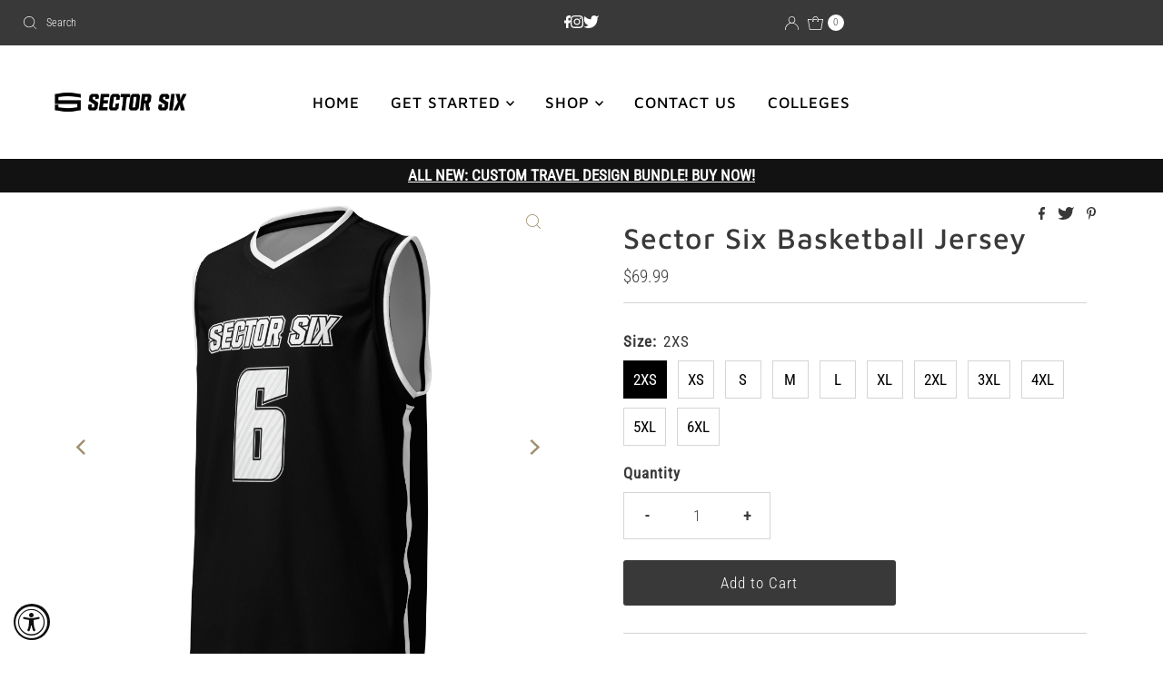

--- FILE ---
content_type: text/html; charset=utf-8, text/html
request_url: https://sectorsixapparel.com/products/sector-six-basketball-jersey
body_size: 56123
content:
<!DOCTYPE html>
<html lang="en" class="no-js" lang="en">
<head>
  <script src="//d1liekpayvooaz.cloudfront.net/apps/customizery/customizery.js?shop=sector-six-apparel.myshopify.com"></script>
  <meta charset="utf-8" />
  <meta name="viewport" content="width=device-width, initial-scale=1">

  <!-- Establish early connection to external domains -->
  <link rel="preconnect" href="https://cdn.shopify.com" crossorigin>
  <link rel="preconnect" href="https://fonts.shopify.com" crossorigin>
  <link rel="preconnect" href="https://monorail-edge.shopifysvc.com">
  <link rel="preconnect" href="//ajax.googleapis.com" crossorigin /><!-- Preload onDomain stylesheets and script libraries -->
  <link rel="preload" href="//sectorsixapparel.gg/cdn/shop/t/20/assets/stylesheet.css?v=77948255882626956991655906291" as="style">
  <link rel="preload" as="font" href="//sectorsixapparel.gg/cdn/fonts/roboto_condensed/robotocondensed_n3.38291bb39188492034837c889e515fe4214c9ab1.woff2" type="font/woff2" crossorigin>
  <link rel="preload" as="font" href="//sectorsixapparel.gg/cdn/fonts/maven_pro/mavenpro_n5.ce007c5b78ce56cdb6d8a7dfd4b878f24918d849.woff2" type="font/woff2" crossorigin>
  <link rel="preload" as="font" href="//sectorsixapparel.gg/cdn/fonts/maven_pro/mavenpro_n5.ce007c5b78ce56cdb6d8a7dfd4b878f24918d849.woff2" type="font/woff2" crossorigin>
  <link rel="preload" href="//sectorsixapparel.gg/cdn/shop/t/20/assets/eventemitter3.min.js?v=27939738353326123541655906292" as="script">
  <link rel="preload" href="//sectorsixapparel.gg/cdn/shop/t/20/assets/theme.js?v=179010873351524640161656432653" as="script">

  <link rel="shortcut icon" href="//sectorsixapparel.gg/cdn/shop/files/Untitled-3_04b3fc44-b662-44fd-b803-92a0d2570d65_32x32.png?v=1615484656" type="image/png" />
  <link rel="canonical" href="https://sectorsixapparel.com/products/sector-six-basketball-jersey" />

  <title>Sector Six Basketball Jersey &ndash; Sector Six Apparel</title>
  <meta name="description" content="Looking for a basketball jersey that will take your game to the next level? Look no further! Made with recycled polyester fabric, this high-tech jersey is designed to keep you cool and dry even in the heat of competition. Style it as a streetwear piece and turn heads both on and off the court. • 100% recycled polyester" />

  

  <meta property="og:type" content="product">
  <meta property="og:title" content="Sector Six Basketball Jersey">
  <meta property="og:url" content="https://sectorsixapparel.com/products/sector-six-basketball-jersey">
  <meta property="og:description" content="Looking for a basketball jersey that will take your game to the next level? Look no further! Made with recycled polyester fabric, this high-tech jersey is designed to keep you cool and dry even in the heat of competition. Style it as a streetwear piece and turn heads both on and off the court.

•  100% recycled polyester fabric
•  Fabric weight: 4.7 oz/yd² (160 g/m²)
•  Two-way stretch fabric
•  Moisture-wicking material
•  Regular fit
•  UPF50+ protection
•  Side panels that can be designed
•  Fabric is OEKO-TEX 100 standard and Global Recycled Standard (GRS) certified">
  
    <meta property="og:image" content="https://sectorsixapparel.com/cdn/shop/files/all-over-print-recycled-unisex-basketball-jersey-white-front-644930b7321b6_800x.jpg?v=1682518211">
    <meta property="og:image:secure_url" content="https://sectorsixapparel.com/cdn/shop/files/all-over-print-recycled-unisex-basketball-jersey-white-front-644930b7321b6_800x.jpg?v=1682518211">
  
    <meta property="og:image" content="https://sectorsixapparel.com/cdn/shop/files/all-over-print-recycled-unisex-basketball-jersey-white-back-644930b73488f_800x.jpg?v=1682518213">
    <meta property="og:image:secure_url" content="https://sectorsixapparel.com/cdn/shop/files/all-over-print-recycled-unisex-basketball-jersey-white-back-644930b73488f_800x.jpg?v=1682518213">
  
  <meta property="og:price:amount" content="69.99">
  <meta property="og:price:currency" content="USD">

<meta property="og:site_name" content="Sector Six Apparel">



  <meta name="twitter:card" content="summary">


  <meta name="twitter:site" content="@shopify">


  <meta name="twitter:title" content="Sector Six Basketball Jersey">
  <meta name="twitter:description" content="Looking for a basketball jersey that will take your game to the next level? Look no further! Made with recycled polyester fabric, this high-tech jersey is designed to keep you cool and dry even in the"><meta name="twitter:card" content="//sectorsixapparel.gg/cdn/shop/files/all-over-print-recycled-unisex-basketball-jersey-white-back-644930b73488f_1024x.jpg?v=1682518213">
    <meta name="twitter:image" content="//sectorsixapparel.gg/cdn/shop/files/all-over-print-recycled-unisex-basketball-jersey-white-back-644930b73488f_1024x.jpg?v=1682518213"><meta name="twitter:card" content="//sectorsixapparel.gg/cdn/shop/files/all-over-print-recycled-unisex-basketball-jersey-white-back-644930b73488f_1024x.jpg?v=1682518213">
    <meta name="twitter:image" content="//sectorsixapparel.gg/cdn/shop/files/all-over-print-recycled-unisex-basketball-jersey-white-back-644930b73488f_1024x.jpg?v=1682518213"><meta name="twitter:image:width" content="480">
  <meta name="twitter:image:height" content="480">


  
 <script type="application/ld+json">
   {
     "@context": "https://schema.org",
     "@type": "Product",
     "id": "sector-six-basketball-jersey",
     "url": "https:\/\/sectorsixapparel.com\/products\/sector-six-basketball-jersey",
     "image": "\/\/sectorsixapparel.com\/cdn\/shop\/files\/all-over-print-recycled-unisex-basketball-jersey-white-front-644930b7321b6_1024x.jpg?v=1682518211",
     "name": "Sector Six Basketball Jersey",
     "brand": "Sector Six Apparel",
     "description": "Looking for a basketball jersey that will take your game to the next level? Look no further! Made with recycled polyester fabric, this high-tech jersey is designed to keep you cool and dry even in the heat of competition. Style it as a streetwear piece and turn heads both on and off the court.\n\n•  100% recycled polyester fabric\n•  Fabric weight: 4.7 oz\/yd² (160 g\/m²)\n•  Two-way stretch fabric\n•  Moisture-wicking material\n•  Regular fit\n•  UPF50+ protection\n•  Side panels that can be designed\n•  Fabric is OEKO-TEX 100 standard and Global Recycled Standard (GRS) certified","sku": "4602037_16839","offers": [
        
        {
           "@type": "Offer",
           "price": "69.99",
           "priceCurrency": "USD",
           "availability": "http://schema.org/InStock",
           "priceValidUntil": "2030-01-01",
           "url": "\/products\/sector-six-basketball-jersey"
         },
       
        {
           "@type": "Offer",
           "price": "69.99",
           "priceCurrency": "USD",
           "availability": "http://schema.org/InStock",
           "priceValidUntil": "2030-01-01",
           "url": "\/products\/sector-six-basketball-jersey"
         },
       
        {
           "@type": "Offer",
           "price": "69.99",
           "priceCurrency": "USD",
           "availability": "http://schema.org/InStock",
           "priceValidUntil": "2030-01-01",
           "url": "\/products\/sector-six-basketball-jersey"
         },
       
        {
           "@type": "Offer",
           "price": "69.99",
           "priceCurrency": "USD",
           "availability": "http://schema.org/InStock",
           "priceValidUntil": "2030-01-01",
           "url": "\/products\/sector-six-basketball-jersey"
         },
       
        {
           "@type": "Offer",
           "price": "69.99",
           "priceCurrency": "USD",
           "availability": "http://schema.org/InStock",
           "priceValidUntil": "2030-01-01",
           "url": "\/products\/sector-six-basketball-jersey"
         },
       
        {
           "@type": "Offer",
           "price": "69.99",
           "priceCurrency": "USD",
           "availability": "http://schema.org/InStock",
           "priceValidUntil": "2030-01-01",
           "url": "\/products\/sector-six-basketball-jersey"
         },
       
        {
           "@type": "Offer",
           "price": "69.99",
           "priceCurrency": "USD",
           "availability": "http://schema.org/InStock",
           "priceValidUntil": "2030-01-01",
           "url": "\/products\/sector-six-basketball-jersey"
         },
       
        {
           "@type": "Offer",
           "price": "69.99",
           "priceCurrency": "USD",
           "availability": "http://schema.org/InStock",
           "priceValidUntil": "2030-01-01",
           "url": "\/products\/sector-six-basketball-jersey"
         },
       
        {
           "@type": "Offer",
           "price": "69.99",
           "priceCurrency": "USD",
           "availability": "http://schema.org/InStock",
           "priceValidUntil": "2030-01-01",
           "url": "\/products\/sector-six-basketball-jersey"
         },
       
        {
           "@type": "Offer",
           "price": "69.99",
           "priceCurrency": "USD",
           "availability": "http://schema.org/InStock",
           "priceValidUntil": "2030-01-01",
           "url": "\/products\/sector-six-basketball-jersey"
         },
       
        {
           "@type": "Offer",
           "price": "69.99",
           "priceCurrency": "USD",
           "availability": "http://schema.org/InStock",
           "priceValidUntil": "2030-01-01",
           "url": "\/products\/sector-six-basketball-jersey"
         }
       
     ]}
 </script>


  <style data-shopify>
:root {
    --main-family: "Roboto Condensed", sans-serif;
    --main-weight: 300;
    --main-style: normal;
    --nav-family: "Maven Pro", sans-serif;
    --nav-weight: 500;
    --nav-style: normal;
    --heading-family: "Maven Pro", sans-serif;
    --heading-weight: 500;
    --heading-style: normal;

    --font-size: 17px;
    --h1-size: 32px;
    --h2-size: 29px;
    --h3-size: 26px;
    --nav-size: 17px;

    --announcement-background: #393939;
    --announcement-text: #ffffff;
    --header-background: #ffffff;
    --header-text: #393939;
    --nav-color: #000000;
    --nav-hover-link-color: #515151;
    --nav-hover-accent-color: #9f9070;
    --nav-dropdown-text: #000000;
    --nav-dropdown-background: #ffffff;
    --mobile-header-background: #ffffff;
    --mobile-header-text: #393939;
    --background: #ffffff;
    --text-color: #393939;
    --sale-color: #eba1b8;
    --so-color: #f4cd6f;
    --new-color: #000000;
    --dotted-color: #d5d5d5;
    --review-stars: #f4cd6f;
    --secondary-color: #fbfbfb;
    --section-heading-text: #393939;
    --section-heading-primary: rgba(0,0,0,0);
    --section-heading-primary-hover: rgba(0,0,0,0);
    --section-heading-accent: #9f9070;
    --banner-text: #161616;
    --banner-caption-bg: #ffffff;
    --button-color: #393939;
    --button-text: #ffffff;
    --button-hover: #000000;
    --secondary-button-color: #d5d5d5;
    --secondary-button-text: #000000;
    --secondary-button-hover: #d6d6d6;
    --direction-color: #9f9070;
    --direction-background: #ffffff;
    --direction-hover: #ffffff;
    --swatch-color: #000000;
    --swatch-background: #ffffff;
    --swatch-border: #d5d5d5;
    --swatch-selected-color: #ffffff;
    --swatch-selected-background: #000000;
    --swatch-selected-border: #000000;
    --footer-background: #121212;
    --footer-text: #ffffff;
    --footer-icons: #8f8f8f;

    --header-border-width: 10%;
    --header-border-weight: 3px;
    --header-border-style: solid;
    --free-shipping-bg: #9f9070;
    --free-shipping-text: #fff;
    --keyboard-focus: #747474;
    --focus-border-style: dotted;
    --focus-border-weight: 2px;

    --error-msg-dark: #e81000;
    --error-msg-light: #ffeae8;
    --success-msg-dark: #007f5f;
    --success-msg-light: #e5fff8;

    --select-arrow-bg: url(//sectorsixapparel.gg/cdn/shop/t/20/assets/select-arrow.png?v=112595941721225094991655906293);
    --icon-border-color: #ffffff;
    --product-align: center;

    --color-body-text: var(--text-color);
    --color-body: var(--background);
    --color-bg: var(--background);
    --color-filter-size: 18px;

    --star-active: rgb(57, 57, 57);
    --star-inactive: rgb(255, 255, 255);

    --section-background: #ffffff;
    --section-overlay-color: 0, 0, 0;
    --section-overlay-opacity: 0;
    --section-button-size: 17px;;
    --desktop-section-height: ;
    --mobile-section-height: ;


  }
  @media (max-width: 740px) {
  :root {
    --font-size: calc(17px - (17px * 0.15));
    --nav-size: calc(17px - (17px * 0.15));
    --h1-size: calc(32px - (32px * 0.15));
    --h2-size: calc(29px - (29px * 0.15));
    --h3-size: calc(26px - (26px * 0.15));
  }
}
</style>


  <link rel="stylesheet" href="//sectorsixapparel.gg/cdn/shop/t/20/assets/stylesheet.css?v=77948255882626956991655906291" type="text/css">

  <style>
  @font-face {
  font-family: "Roboto Condensed";
  font-weight: 300;
  font-style: normal;
  font-display: swap;
  src: url("//sectorsixapparel.gg/cdn/fonts/roboto_condensed/robotocondensed_n3.38291bb39188492034837c889e515fe4214c9ab1.woff2") format("woff2"),
       url("//sectorsixapparel.gg/cdn/fonts/roboto_condensed/robotocondensed_n3.972a2971396f541bcf7e65620ec6e435f27c381b.woff") format("woff");
}

  @font-face {
  font-family: "Maven Pro";
  font-weight: 500;
  font-style: normal;
  font-display: swap;
  src: url("//sectorsixapparel.gg/cdn/fonts/maven_pro/mavenpro_n5.ce007c5b78ce56cdb6d8a7dfd4b878f24918d849.woff2") format("woff2"),
       url("//sectorsixapparel.gg/cdn/fonts/maven_pro/mavenpro_n5.78e546abb11d6cec06c98294cd91a76466b42d41.woff") format("woff");
}

  @font-face {
  font-family: "Maven Pro";
  font-weight: 500;
  font-style: normal;
  font-display: swap;
  src: url("//sectorsixapparel.gg/cdn/fonts/maven_pro/mavenpro_n5.ce007c5b78ce56cdb6d8a7dfd4b878f24918d849.woff2") format("woff2"),
       url("//sectorsixapparel.gg/cdn/fonts/maven_pro/mavenpro_n5.78e546abb11d6cec06c98294cd91a76466b42d41.woff") format("woff");
}

  @font-face {
  font-family: "Roboto Condensed";
  font-weight: 400;
  font-style: normal;
  font-display: swap;
  src: url("//sectorsixapparel.gg/cdn/fonts/roboto_condensed/robotocondensed_n4.01812de96ca5a5e9d19bef3ca9cc80dd1bf6c8b8.woff2") format("woff2"),
       url("//sectorsixapparel.gg/cdn/fonts/roboto_condensed/robotocondensed_n4.3930e6ddba458dc3cb725a82a2668eac3c63c104.woff") format("woff");
}

  @font-face {
  font-family: "Roboto Condensed";
  font-weight: 300;
  font-style: italic;
  font-display: swap;
  src: url("//sectorsixapparel.gg/cdn/fonts/roboto_condensed/robotocondensed_i3.2f8eacac61501c12e1e57f3c3096c3f050881d7c.woff2") format("woff2"),
       url("//sectorsixapparel.gg/cdn/fonts/roboto_condensed/robotocondensed_i3.851e67b855eeeb8dbbd2de2af5aab24e34569419.woff") format("woff");
}

  @font-face {
  font-family: "Roboto Condensed";
  font-weight: 400;
  font-style: italic;
  font-display: swap;
  src: url("//sectorsixapparel.gg/cdn/fonts/roboto_condensed/robotocondensed_i4.05c7f163ad2c00a3c4257606d1227691aff9070b.woff2") format("woff2"),
       url("//sectorsixapparel.gg/cdn/fonts/roboto_condensed/robotocondensed_i4.04d9d87e0a45b49fc67a5b9eb5059e1540f5cda3.woff") format("woff");
}

  </style>

  <script>window.performance && window.performance.mark && window.performance.mark('shopify.content_for_header.start');</script><meta name="facebook-domain-verification" content="yy423jerm4bl09v6c2jdbk0dliq2wq">
<meta name="facebook-domain-verification" content="hpqn2ymgbzoffqf6s8fqa7ksxpntez">
<meta name="facebook-domain-verification" content="gllsej09adv9oetdy1bh6f8js5j91q">
<meta id="shopify-digital-wallet" name="shopify-digital-wallet" content="/19838961/digital_wallets/dialog">
<meta name="shopify-checkout-api-token" content="4fa52cab3004f242edb7ce50ae5e26fd">
<meta id="in-context-paypal-metadata" data-shop-id="19838961" data-venmo-supported="true" data-environment="production" data-locale="en_US" data-paypal-v4="true" data-currency="USD">
<link rel="alternate" type="application/json+oembed" href="https://sectorsixapparel.com/products/sector-six-basketball-jersey.oembed">
<script async="async" src="/checkouts/internal/preloads.js?locale=en-US"></script>
<link rel="preconnect" href="https://shop.app" crossorigin="anonymous">
<script async="async" src="https://shop.app/checkouts/internal/preloads.js?locale=en-US&shop_id=19838961" crossorigin="anonymous"></script>
<script id="apple-pay-shop-capabilities" type="application/json">{"shopId":19838961,"countryCode":"US","currencyCode":"USD","merchantCapabilities":["supports3DS"],"merchantId":"gid:\/\/shopify\/Shop\/19838961","merchantName":"Sector Six Apparel","requiredBillingContactFields":["postalAddress","email"],"requiredShippingContactFields":["postalAddress","email"],"shippingType":"shipping","supportedNetworks":["visa","masterCard","amex","discover","elo","jcb"],"total":{"type":"pending","label":"Sector Six Apparel","amount":"1.00"},"shopifyPaymentsEnabled":true,"supportsSubscriptions":true}</script>
<script id="shopify-features" type="application/json">{"accessToken":"4fa52cab3004f242edb7ce50ae5e26fd","betas":["rich-media-storefront-analytics"],"domain":"sectorsixapparel.gg","predictiveSearch":true,"shopId":19838961,"locale":"en"}</script>
<script>var Shopify = Shopify || {};
Shopify.shop = "sector-six-apparel.myshopify.com";
Shopify.locale = "en";
Shopify.currency = {"active":"USD","rate":"1.0"};
Shopify.country = "US";
Shopify.theme = {"name":"Mr Parker","id":122185875535,"schema_name":"Mr Parker","schema_version":"8.5.0","theme_store_id":567,"role":"main"};
Shopify.theme.handle = "null";
Shopify.theme.style = {"id":null,"handle":null};
Shopify.cdnHost = "sectorsixapparel.gg/cdn";
Shopify.routes = Shopify.routes || {};
Shopify.routes.root = "/";</script>
<script type="module">!function(o){(o.Shopify=o.Shopify||{}).modules=!0}(window);</script>
<script>!function(o){function n(){var o=[];function n(){o.push(Array.prototype.slice.apply(arguments))}return n.q=o,n}var t=o.Shopify=o.Shopify||{};t.loadFeatures=n(),t.autoloadFeatures=n()}(window);</script>
<script>
  window.ShopifyPay = window.ShopifyPay || {};
  window.ShopifyPay.apiHost = "shop.app\/pay";
  window.ShopifyPay.redirectState = null;
</script>
<script id="shop-js-analytics" type="application/json">{"pageType":"product"}</script>
<script defer="defer" async type="module" src="//sectorsixapparel.gg/cdn/shopifycloud/shop-js/modules/v2/client.init-shop-cart-sync_D9rMo2Al.en.esm.js"></script>
<script defer="defer" async type="module" src="//sectorsixapparel.gg/cdn/shopifycloud/shop-js/modules/v2/chunk.common_CxiRFgWq.esm.js"></script>
<script type="module">
  await import("//sectorsixapparel.gg/cdn/shopifycloud/shop-js/modules/v2/client.init-shop-cart-sync_D9rMo2Al.en.esm.js");
await import("//sectorsixapparel.gg/cdn/shopifycloud/shop-js/modules/v2/chunk.common_CxiRFgWq.esm.js");

  window.Shopify.SignInWithShop?.initShopCartSync?.({"fedCMEnabled":true,"windoidEnabled":true});

</script>
<script defer="defer" async type="module" src="//sectorsixapparel.gg/cdn/shopifycloud/shop-js/modules/v2/client.payment-terms_DQmF-n60.en.esm.js"></script>
<script defer="defer" async type="module" src="//sectorsixapparel.gg/cdn/shopifycloud/shop-js/modules/v2/chunk.common_CxiRFgWq.esm.js"></script>
<script defer="defer" async type="module" src="//sectorsixapparel.gg/cdn/shopifycloud/shop-js/modules/v2/chunk.modal_syYdCACb.esm.js"></script>
<script type="module">
  await import("//sectorsixapparel.gg/cdn/shopifycloud/shop-js/modules/v2/client.payment-terms_DQmF-n60.en.esm.js");
await import("//sectorsixapparel.gg/cdn/shopifycloud/shop-js/modules/v2/chunk.common_CxiRFgWq.esm.js");
await import("//sectorsixapparel.gg/cdn/shopifycloud/shop-js/modules/v2/chunk.modal_syYdCACb.esm.js");

  
</script>
<script>
  window.Shopify = window.Shopify || {};
  if (!window.Shopify.featureAssets) window.Shopify.featureAssets = {};
  window.Shopify.featureAssets['shop-js'] = {"shop-cart-sync":["modules/v2/client.shop-cart-sync_B4ZT7whv.en.esm.js","modules/v2/chunk.common_CxiRFgWq.esm.js"],"init-fed-cm":["modules/v2/client.init-fed-cm_BRrGp5G0.en.esm.js","modules/v2/chunk.common_CxiRFgWq.esm.js"],"init-shop-email-lookup-coordinator":["modules/v2/client.init-shop-email-lookup-coordinator_BC540MY1.en.esm.js","modules/v2/chunk.common_CxiRFgWq.esm.js"],"shop-button":["modules/v2/client.shop-button_nlTgGxYh.en.esm.js","modules/v2/chunk.common_CxiRFgWq.esm.js"],"init-shop-cart-sync":["modules/v2/client.init-shop-cart-sync_D9rMo2Al.en.esm.js","modules/v2/chunk.common_CxiRFgWq.esm.js"],"init-windoid":["modules/v2/client.init-windoid_3gKc3KSk.en.esm.js","modules/v2/chunk.common_CxiRFgWq.esm.js"],"shop-login-button":["modules/v2/client.shop-login-button_DMAUQ9OT.en.esm.js","modules/v2/chunk.common_CxiRFgWq.esm.js","modules/v2/chunk.modal_syYdCACb.esm.js"],"shop-cash-offers":["modules/v2/client.shop-cash-offers_CmtUJxLt.en.esm.js","modules/v2/chunk.common_CxiRFgWq.esm.js","modules/v2/chunk.modal_syYdCACb.esm.js"],"shop-toast-manager":["modules/v2/client.shop-toast-manager_yZsKSMhS.en.esm.js","modules/v2/chunk.common_CxiRFgWq.esm.js"],"pay-button":["modules/v2/client.pay-button_Dug2uVVc.en.esm.js","modules/v2/chunk.common_CxiRFgWq.esm.js"],"avatar":["modules/v2/client.avatar_BTnouDA3.en.esm.js"],"init-customer-accounts":["modules/v2/client.init-customer-accounts_ebrhaeXX.en.esm.js","modules/v2/client.shop-login-button_DMAUQ9OT.en.esm.js","modules/v2/chunk.common_CxiRFgWq.esm.js","modules/v2/chunk.modal_syYdCACb.esm.js"],"init-customer-accounts-sign-up":["modules/v2/client.init-customer-accounts-sign-up_6_zNq-7b.en.esm.js","modules/v2/client.shop-login-button_DMAUQ9OT.en.esm.js","modules/v2/chunk.common_CxiRFgWq.esm.js","modules/v2/chunk.modal_syYdCACb.esm.js"],"shop-follow-button":["modules/v2/client.shop-follow-button_2rBiVQsM.en.esm.js","modules/v2/chunk.common_CxiRFgWq.esm.js","modules/v2/chunk.modal_syYdCACb.esm.js"],"init-shop-for-new-customer-accounts":["modules/v2/client.init-shop-for-new-customer-accounts_C6R_yrAL.en.esm.js","modules/v2/client.shop-login-button_DMAUQ9OT.en.esm.js","modules/v2/chunk.common_CxiRFgWq.esm.js","modules/v2/chunk.modal_syYdCACb.esm.js"],"checkout-modal":["modules/v2/client.checkout-modal_Ch6xv_T_.en.esm.js","modules/v2/chunk.common_CxiRFgWq.esm.js","modules/v2/chunk.modal_syYdCACb.esm.js"],"lead-capture":["modules/v2/client.lead-capture_-xSIszTT.en.esm.js","modules/v2/chunk.common_CxiRFgWq.esm.js","modules/v2/chunk.modal_syYdCACb.esm.js"],"shop-login":["modules/v2/client.shop-login_DwdOaDcq.en.esm.js","modules/v2/chunk.common_CxiRFgWq.esm.js","modules/v2/chunk.modal_syYdCACb.esm.js"],"payment-terms":["modules/v2/client.payment-terms_DQmF-n60.en.esm.js","modules/v2/chunk.common_CxiRFgWq.esm.js","modules/v2/chunk.modal_syYdCACb.esm.js"]};
</script>
<script>(function() {
  var isLoaded = false;
  function asyncLoad() {
    if (isLoaded) return;
    isLoaded = true;
    var urls = ["\/\/d1liekpayvooaz.cloudfront.net\/apps\/customizery\/customizery.js?shop=sector-six-apparel.myshopify.com","\/\/shopify.privy.com\/widget.js?shop=sector-six-apparel.myshopify.com","\/\/www.powr.io\/powr.js?powr-token=sector-six-apparel.myshopify.com\u0026external-type=shopify\u0026shop=sector-six-apparel.myshopify.com","https:\/\/883d95281f02d796f8b6-7f0f44eb0f2ceeb9d4fffbe1419aae61.ssl.cf1.rackcdn.com\/teelaunch-scripts.js?shop=sector-six-apparel.myshopify.com\u0026shop=sector-six-apparel.myshopify.com","https:\/\/api.provesrc.com\/script\/load?apiKey=eyJhbGciOiJIUzI1NiIsInR5cCI6IkpXVCJ9.eyJhY2NvdW50SWQiOiI1ZDUzMDlmMzIyZTAyMjQ0NDk3YzcxMjQiLCJpYXQiOjE1NjU3MjMxMjN9.zyZBYnLalMlvtPrRHqWUF56US4VDc3oo7nzV2AkDYwk\u0026shop=sector-six-apparel.myshopify.com","https:\/\/js.smile.io\/v1\/smile-shopify.js?shop=sector-six-apparel.myshopify.com","https:\/\/accessibly.app\/public\/widget\/run.js?shop=sector-six-apparel.myshopify.com","https:\/\/files-shpf.uc-lab.com\/productfees\/source.js?mw_productfees_t=1642806822\u0026shop=sector-six-apparel.myshopify.com","\/\/cdn.shopify.com\/proxy\/9ada8f57b3cd552743a87fdbf6114f696d6eac34a5f081d91666f0a46f1d2056\/static.cdn.printful.com\/static\/js\/external\/shopify-product-customizer.js?v=0.28\u0026shop=sector-six-apparel.myshopify.com\u0026sp-cache-control=cHVibGljLCBtYXgtYWdlPTkwMA","https:\/\/cdn.nfcube.com\/instafeed-37a533c56db08215725af56e969dca22.js?shop=sector-six-apparel.myshopify.com","https:\/\/static.klaviyo.com\/onsite\/js\/PCXAFZ\/klaviyo.js?company_id=PCXAFZ\u0026shop=sector-six-apparel.myshopify.com"];
    for (var i = 0; i < urls.length; i++) {
      var s = document.createElement('script');
      s.type = 'text/javascript';
      s.async = true;
      s.src = urls[i];
      var x = document.getElementsByTagName('script')[0];
      x.parentNode.insertBefore(s, x);
    }
  };
  if(window.attachEvent) {
    window.attachEvent('onload', asyncLoad);
  } else {
    window.addEventListener('load', asyncLoad, false);
  }
})();</script>
<script id="__st">var __st={"a":19838961,"offset":-21600,"reqid":"3a0fdaca-6f52-4a2b-8375-61b863d119bc-1766138932","pageurl":"sectorsixapparel.gg\/products\/sector-six-basketball-jersey","u":"9342d294e11d","p":"product","rtyp":"product","rid":7001226543183};</script>
<script>window.ShopifyPaypalV4VisibilityTracking = true;</script>
<script id="captcha-bootstrap">!function(){'use strict';const t='contact',e='account',n='new_comment',o=[[t,t],['blogs',n],['comments',n],[t,'customer']],c=[[e,'customer_login'],[e,'guest_login'],[e,'recover_customer_password'],[e,'create_customer']],r=t=>t.map((([t,e])=>`form[action*='/${t}']:not([data-nocaptcha='true']) input[name='form_type'][value='${e}']`)).join(','),a=t=>()=>t?[...document.querySelectorAll(t)].map((t=>t.form)):[];function s(){const t=[...o],e=r(t);return a(e)}const i='password',u='form_key',d=['recaptcha-v3-token','g-recaptcha-response','h-captcha-response',i],f=()=>{try{return window.sessionStorage}catch{return}},m='__shopify_v',_=t=>t.elements[u];function p(t,e,n=!1){try{const o=window.sessionStorage,c=JSON.parse(o.getItem(e)),{data:r}=function(t){const{data:e,action:n}=t;return t[m]||n?{data:e,action:n}:{data:t,action:n}}(c);for(const[e,n]of Object.entries(r))t.elements[e]&&(t.elements[e].value=n);n&&o.removeItem(e)}catch(o){console.error('form repopulation failed',{error:o})}}const l='form_type',E='cptcha';function T(t){t.dataset[E]=!0}const w=window,h=w.document,L='Shopify',v='ce_forms',y='captcha';let A=!1;((t,e)=>{const n=(g='f06e6c50-85a8-45c8-87d0-21a2b65856fe',I='https://cdn.shopify.com/shopifycloud/storefront-forms-hcaptcha/ce_storefront_forms_captcha_hcaptcha.v1.5.2.iife.js',D={infoText:'Protected by hCaptcha',privacyText:'Privacy',termsText:'Terms'},(t,e,n)=>{const o=w[L][v],c=o.bindForm;if(c)return c(t,g,e,D).then(n);var r;o.q.push([[t,g,e,D],n]),r=I,A||(h.body.append(Object.assign(h.createElement('script'),{id:'captcha-provider',async:!0,src:r})),A=!0)});var g,I,D;w[L]=w[L]||{},w[L][v]=w[L][v]||{},w[L][v].q=[],w[L][y]=w[L][y]||{},w[L][y].protect=function(t,e){n(t,void 0,e),T(t)},Object.freeze(w[L][y]),function(t,e,n,w,h,L){const[v,y,A,g]=function(t,e,n){const i=e?o:[],u=t?c:[],d=[...i,...u],f=r(d),m=r(i),_=r(d.filter((([t,e])=>n.includes(e))));return[a(f),a(m),a(_),s()]}(w,h,L),I=t=>{const e=t.target;return e instanceof HTMLFormElement?e:e&&e.form},D=t=>v().includes(t);t.addEventListener('submit',(t=>{const e=I(t);if(!e)return;const n=D(e)&&!e.dataset.hcaptchaBound&&!e.dataset.recaptchaBound,o=_(e),c=g().includes(e)&&(!o||!o.value);(n||c)&&t.preventDefault(),c&&!n&&(function(t){try{if(!f())return;!function(t){const e=f();if(!e)return;const n=_(t);if(!n)return;const o=n.value;o&&e.removeItem(o)}(t);const e=Array.from(Array(32),(()=>Math.random().toString(36)[2])).join('');!function(t,e){_(t)||t.append(Object.assign(document.createElement('input'),{type:'hidden',name:u})),t.elements[u].value=e}(t,e),function(t,e){const n=f();if(!n)return;const o=[...t.querySelectorAll(`input[type='${i}']`)].map((({name:t})=>t)),c=[...d,...o],r={};for(const[a,s]of new FormData(t).entries())c.includes(a)||(r[a]=s);n.setItem(e,JSON.stringify({[m]:1,action:t.action,data:r}))}(t,e)}catch(e){console.error('failed to persist form',e)}}(e),e.submit())}));const S=(t,e)=>{t&&!t.dataset[E]&&(n(t,e.some((e=>e===t))),T(t))};for(const o of['focusin','change'])t.addEventListener(o,(t=>{const e=I(t);D(e)&&S(e,y())}));const B=e.get('form_key'),M=e.get(l),P=B&&M;t.addEventListener('DOMContentLoaded',(()=>{const t=y();if(P)for(const e of t)e.elements[l].value===M&&p(e,B);[...new Set([...A(),...v().filter((t=>'true'===t.dataset.shopifyCaptcha))])].forEach((e=>S(e,t)))}))}(h,new URLSearchParams(w.location.search),n,t,e,['guest_login'])})(!0,!0)}();</script>
<script integrity="sha256-4kQ18oKyAcykRKYeNunJcIwy7WH5gtpwJnB7kiuLZ1E=" data-source-attribution="shopify.loadfeatures" defer="defer" src="//sectorsixapparel.gg/cdn/shopifycloud/storefront/assets/storefront/load_feature-a0a9edcb.js" crossorigin="anonymous"></script>
<script crossorigin="anonymous" defer="defer" src="//sectorsixapparel.gg/cdn/shopifycloud/storefront/assets/shopify_pay/storefront-65b4c6d7.js?v=20250812"></script>
<script data-source-attribution="shopify.dynamic_checkout.dynamic.init">var Shopify=Shopify||{};Shopify.PaymentButton=Shopify.PaymentButton||{isStorefrontPortableWallets:!0,init:function(){window.Shopify.PaymentButton.init=function(){};var t=document.createElement("script");t.src="https://sectorsixapparel.com/cdn/shopifycloud/portable-wallets/latest/portable-wallets.en.js",t.type="module",document.head.appendChild(t)}};
</script>
<script data-source-attribution="shopify.dynamic_checkout.buyer_consent">
  function portableWalletsHideBuyerConsent(e){var t=document.getElementById("shopify-buyer-consent"),n=document.getElementById("shopify-subscription-policy-button");t&&n&&(t.classList.add("hidden"),t.setAttribute("aria-hidden","true"),n.removeEventListener("click",e))}function portableWalletsShowBuyerConsent(e){var t=document.getElementById("shopify-buyer-consent"),n=document.getElementById("shopify-subscription-policy-button");t&&n&&(t.classList.remove("hidden"),t.removeAttribute("aria-hidden"),n.addEventListener("click",e))}window.Shopify?.PaymentButton&&(window.Shopify.PaymentButton.hideBuyerConsent=portableWalletsHideBuyerConsent,window.Shopify.PaymentButton.showBuyerConsent=portableWalletsShowBuyerConsent);
</script>
<script data-source-attribution="shopify.dynamic_checkout.cart.bootstrap">document.addEventListener("DOMContentLoaded",(function(){function t(){return document.querySelector("shopify-accelerated-checkout-cart, shopify-accelerated-checkout")}if(t())Shopify.PaymentButton.init();else{new MutationObserver((function(e,n){t()&&(Shopify.PaymentButton.init(),n.disconnect())})).observe(document.body,{childList:!0,subtree:!0})}}));
</script>
<script id='scb4127' type='text/javascript' async='' src='https://sectorsixapparel.com/cdn/shopifycloud/privacy-banner/storefront-banner.js'></script><link id="shopify-accelerated-checkout-styles" rel="stylesheet" media="screen" href="https://sectorsixapparel.com/cdn/shopifycloud/portable-wallets/latest/accelerated-checkout-backwards-compat.css" crossorigin="anonymous">
<style id="shopify-accelerated-checkout-cart">
        #shopify-buyer-consent {
  margin-top: 1em;
  display: inline-block;
  width: 100%;
}

#shopify-buyer-consent.hidden {
  display: none;
}

#shopify-subscription-policy-button {
  background: none;
  border: none;
  padding: 0;
  text-decoration: underline;
  font-size: inherit;
  cursor: pointer;
}

#shopify-subscription-policy-button::before {
  box-shadow: none;
}

      </style>

<script>window.performance && window.performance.mark && window.performance.mark('shopify.content_for_header.end');</script>

<link href="https://monorail-edge.shopifysvc.com" rel="dns-prefetch">
<script>(function(){if ("sendBeacon" in navigator && "performance" in window) {try {var session_token_from_headers = performance.getEntriesByType('navigation')[0].serverTiming.find(x => x.name == '_s').description;} catch {var session_token_from_headers = undefined;}var session_cookie_matches = document.cookie.match(/_shopify_s=([^;]*)/);var session_token_from_cookie = session_cookie_matches && session_cookie_matches.length === 2 ? session_cookie_matches[1] : "";var session_token = session_token_from_headers || session_token_from_cookie || "";function handle_abandonment_event(e) {var entries = performance.getEntries().filter(function(entry) {return /monorail-edge.shopifysvc.com/.test(entry.name);});if (!window.abandonment_tracked && entries.length === 0) {window.abandonment_tracked = true;var currentMs = Date.now();var navigation_start = performance.timing.navigationStart;var payload = {shop_id: 19838961,url: window.location.href,navigation_start,duration: currentMs - navigation_start,session_token,page_type: "product"};window.navigator.sendBeacon("https://monorail-edge.shopifysvc.com/v1/produce", JSON.stringify({schema_id: "online_store_buyer_site_abandonment/1.1",payload: payload,metadata: {event_created_at_ms: currentMs,event_sent_at_ms: currentMs}}));}}window.addEventListener('pagehide', handle_abandonment_event);}}());</script>
<script id="web-pixels-manager-setup">(function e(e,d,r,n,o){if(void 0===o&&(o={}),!Boolean(null===(a=null===(i=window.Shopify)||void 0===i?void 0:i.analytics)||void 0===a?void 0:a.replayQueue)){var i,a;window.Shopify=window.Shopify||{};var t=window.Shopify;t.analytics=t.analytics||{};var s=t.analytics;s.replayQueue=[],s.publish=function(e,d,r){return s.replayQueue.push([e,d,r]),!0};try{self.performance.mark("wpm:start")}catch(e){}var l=function(){var e={modern:/Edge?\/(1{2}[4-9]|1[2-9]\d|[2-9]\d{2}|\d{4,})\.\d+(\.\d+|)|Firefox\/(1{2}[4-9]|1[2-9]\d|[2-9]\d{2}|\d{4,})\.\d+(\.\d+|)|Chrom(ium|e)\/(9{2}|\d{3,})\.\d+(\.\d+|)|(Maci|X1{2}).+ Version\/(15\.\d+|(1[6-9]|[2-9]\d|\d{3,})\.\d+)([,.]\d+|)( \(\w+\)|)( Mobile\/\w+|) Safari\/|Chrome.+OPR\/(9{2}|\d{3,})\.\d+\.\d+|(CPU[ +]OS|iPhone[ +]OS|CPU[ +]iPhone|CPU IPhone OS|CPU iPad OS)[ +]+(15[._]\d+|(1[6-9]|[2-9]\d|\d{3,})[._]\d+)([._]\d+|)|Android:?[ /-](13[3-9]|1[4-9]\d|[2-9]\d{2}|\d{4,})(\.\d+|)(\.\d+|)|Android.+Firefox\/(13[5-9]|1[4-9]\d|[2-9]\d{2}|\d{4,})\.\d+(\.\d+|)|Android.+Chrom(ium|e)\/(13[3-9]|1[4-9]\d|[2-9]\d{2}|\d{4,})\.\d+(\.\d+|)|SamsungBrowser\/([2-9]\d|\d{3,})\.\d+/,legacy:/Edge?\/(1[6-9]|[2-9]\d|\d{3,})\.\d+(\.\d+|)|Firefox\/(5[4-9]|[6-9]\d|\d{3,})\.\d+(\.\d+|)|Chrom(ium|e)\/(5[1-9]|[6-9]\d|\d{3,})\.\d+(\.\d+|)([\d.]+$|.*Safari\/(?![\d.]+ Edge\/[\d.]+$))|(Maci|X1{2}).+ Version\/(10\.\d+|(1[1-9]|[2-9]\d|\d{3,})\.\d+)([,.]\d+|)( \(\w+\)|)( Mobile\/\w+|) Safari\/|Chrome.+OPR\/(3[89]|[4-9]\d|\d{3,})\.\d+\.\d+|(CPU[ +]OS|iPhone[ +]OS|CPU[ +]iPhone|CPU IPhone OS|CPU iPad OS)[ +]+(10[._]\d+|(1[1-9]|[2-9]\d|\d{3,})[._]\d+)([._]\d+|)|Android:?[ /-](13[3-9]|1[4-9]\d|[2-9]\d{2}|\d{4,})(\.\d+|)(\.\d+|)|Mobile Safari.+OPR\/([89]\d|\d{3,})\.\d+\.\d+|Android.+Firefox\/(13[5-9]|1[4-9]\d|[2-9]\d{2}|\d{4,})\.\d+(\.\d+|)|Android.+Chrom(ium|e)\/(13[3-9]|1[4-9]\d|[2-9]\d{2}|\d{4,})\.\d+(\.\d+|)|Android.+(UC? ?Browser|UCWEB|U3)[ /]?(15\.([5-9]|\d{2,})|(1[6-9]|[2-9]\d|\d{3,})\.\d+)\.\d+|SamsungBrowser\/(5\.\d+|([6-9]|\d{2,})\.\d+)|Android.+MQ{2}Browser\/(14(\.(9|\d{2,})|)|(1[5-9]|[2-9]\d|\d{3,})(\.\d+|))(\.\d+|)|K[Aa][Ii]OS\/(3\.\d+|([4-9]|\d{2,})\.\d+)(\.\d+|)/},d=e.modern,r=e.legacy,n=navigator.userAgent;return n.match(d)?"modern":n.match(r)?"legacy":"unknown"}(),u="modern"===l?"modern":"legacy",c=(null!=n?n:{modern:"",legacy:""})[u],f=function(e){return[e.baseUrl,"/wpm","/b",e.hashVersion,"modern"===e.buildTarget?"m":"l",".js"].join("")}({baseUrl:d,hashVersion:r,buildTarget:u}),m=function(e){var d=e.version,r=e.bundleTarget,n=e.surface,o=e.pageUrl,i=e.monorailEndpoint;return{emit:function(e){var a=e.status,t=e.errorMsg,s=(new Date).getTime(),l=JSON.stringify({metadata:{event_sent_at_ms:s},events:[{schema_id:"web_pixels_manager_load/3.1",payload:{version:d,bundle_target:r,page_url:o,status:a,surface:n,error_msg:t},metadata:{event_created_at_ms:s}}]});if(!i)return console&&console.warn&&console.warn("[Web Pixels Manager] No Monorail endpoint provided, skipping logging."),!1;try{return self.navigator.sendBeacon.bind(self.navigator)(i,l)}catch(e){}var u=new XMLHttpRequest;try{return u.open("POST",i,!0),u.setRequestHeader("Content-Type","text/plain"),u.send(l),!0}catch(e){return console&&console.warn&&console.warn("[Web Pixels Manager] Got an unhandled error while logging to Monorail."),!1}}}}({version:r,bundleTarget:l,surface:e.surface,pageUrl:self.location.href,monorailEndpoint:e.monorailEndpoint});try{o.browserTarget=l,function(e){var d=e.src,r=e.async,n=void 0===r||r,o=e.onload,i=e.onerror,a=e.sri,t=e.scriptDataAttributes,s=void 0===t?{}:t,l=document.createElement("script"),u=document.querySelector("head"),c=document.querySelector("body");if(l.async=n,l.src=d,a&&(l.integrity=a,l.crossOrigin="anonymous"),s)for(var f in s)if(Object.prototype.hasOwnProperty.call(s,f))try{l.dataset[f]=s[f]}catch(e){}if(o&&l.addEventListener("load",o),i&&l.addEventListener("error",i),u)u.appendChild(l);else{if(!c)throw new Error("Did not find a head or body element to append the script");c.appendChild(l)}}({src:f,async:!0,onload:function(){if(!function(){var e,d;return Boolean(null===(d=null===(e=window.Shopify)||void 0===e?void 0:e.analytics)||void 0===d?void 0:d.initialized)}()){var d=window.webPixelsManager.init(e)||void 0;if(d){var r=window.Shopify.analytics;r.replayQueue.forEach((function(e){var r=e[0],n=e[1],o=e[2];d.publishCustomEvent(r,n,o)})),r.replayQueue=[],r.publish=d.publishCustomEvent,r.visitor=d.visitor,r.initialized=!0}}},onerror:function(){return m.emit({status:"failed",errorMsg:"".concat(f," has failed to load")})},sri:function(e){var d=/^sha384-[A-Za-z0-9+/=]+$/;return"string"==typeof e&&d.test(e)}(c)?c:"",scriptDataAttributes:o}),m.emit({status:"loading"})}catch(e){m.emit({status:"failed",errorMsg:(null==e?void 0:e.message)||"Unknown error"})}}})({shopId: 19838961,storefrontBaseUrl: "https://sectorsixapparel.com",extensionsBaseUrl: "https://extensions.shopifycdn.com/cdn/shopifycloud/web-pixels-manager",monorailEndpoint: "https://monorail-edge.shopifysvc.com/unstable/produce_batch",surface: "storefront-renderer",enabledBetaFlags: ["2dca8a86"],webPixelsConfigList: [{"id":"790790223","configuration":"{\"webPixelName\":\"Judge.me\"}","eventPayloadVersion":"v1","runtimeContext":"STRICT","scriptVersion":"34ad157958823915625854214640f0bf","type":"APP","apiClientId":683015,"privacyPurposes":["ANALYTICS"],"dataSharingAdjustments":{"protectedCustomerApprovalScopes":["read_customer_email","read_customer_name","read_customer_personal_data","read_customer_phone"]}},{"id":"160268367","configuration":"{\"pixel_id\":\"1257204384642452\",\"pixel_type\":\"facebook_pixel\",\"metaapp_system_user_token\":\"-\"}","eventPayloadVersion":"v1","runtimeContext":"OPEN","scriptVersion":"ca16bc87fe92b6042fbaa3acc2fbdaa6","type":"APP","apiClientId":2329312,"privacyPurposes":["ANALYTICS","MARKETING","SALE_OF_DATA"],"dataSharingAdjustments":{"protectedCustomerApprovalScopes":["read_customer_address","read_customer_email","read_customer_name","read_customer_personal_data","read_customer_phone"]}},{"id":"62029903","eventPayloadVersion":"v1","runtimeContext":"LAX","scriptVersion":"1","type":"CUSTOM","privacyPurposes":["MARKETING"],"name":"Meta pixel (migrated)"},{"id":"93651023","eventPayloadVersion":"v1","runtimeContext":"LAX","scriptVersion":"1","type":"CUSTOM","privacyPurposes":["ANALYTICS"],"name":"Google Analytics tag (migrated)"},{"id":"shopify-app-pixel","configuration":"{}","eventPayloadVersion":"v1","runtimeContext":"STRICT","scriptVersion":"0450","apiClientId":"shopify-pixel","type":"APP","privacyPurposes":["ANALYTICS","MARKETING"]},{"id":"shopify-custom-pixel","eventPayloadVersion":"v1","runtimeContext":"LAX","scriptVersion":"0450","apiClientId":"shopify-pixel","type":"CUSTOM","privacyPurposes":["ANALYTICS","MARKETING"]}],isMerchantRequest: false,initData: {"shop":{"name":"Sector Six Apparel","paymentSettings":{"currencyCode":"USD"},"myshopifyDomain":"sector-six-apparel.myshopify.com","countryCode":"US","storefrontUrl":"https:\/\/sectorsixapparel.gg"},"customer":null,"cart":null,"checkout":null,"productVariants":[{"price":{"amount":69.99,"currencyCode":"USD"},"product":{"title":"Sector Six Basketball Jersey","vendor":"Sector Six Apparel","id":"7001226543183","untranslatedTitle":"Sector Six Basketball Jersey","url":"\/products\/sector-six-basketball-jersey","type":""},"id":"40638194319439","image":{"src":"\/\/sectorsixapparel.gg\/cdn\/shop\/files\/all-over-print-recycled-unisex-basketball-jersey-white-front-644930b7321b6.jpg?v=1682518211"},"sku":"4602037_16839","title":"2XS","untranslatedTitle":"2XS"},{"price":{"amount":69.99,"currencyCode":"USD"},"product":{"title":"Sector Six Basketball Jersey","vendor":"Sector Six Apparel","id":"7001226543183","untranslatedTitle":"Sector Six Basketball Jersey","url":"\/products\/sector-six-basketball-jersey","type":""},"id":"40638194352207","image":{"src":"\/\/sectorsixapparel.gg\/cdn\/shop\/files\/all-over-print-recycled-unisex-basketball-jersey-white-front-644930b7321b6.jpg?v=1682518211"},"sku":"4602037_16840","title":"XS","untranslatedTitle":"XS"},{"price":{"amount":69.99,"currencyCode":"USD"},"product":{"title":"Sector Six Basketball Jersey","vendor":"Sector Six Apparel","id":"7001226543183","untranslatedTitle":"Sector Six Basketball Jersey","url":"\/products\/sector-six-basketball-jersey","type":""},"id":"40638194384975","image":{"src":"\/\/sectorsixapparel.gg\/cdn\/shop\/files\/all-over-print-recycled-unisex-basketball-jersey-white-front-644930b7321b6.jpg?v=1682518211"},"sku":"4602037_16841","title":"S","untranslatedTitle":"S"},{"price":{"amount":69.99,"currencyCode":"USD"},"product":{"title":"Sector Six Basketball Jersey","vendor":"Sector Six Apparel","id":"7001226543183","untranslatedTitle":"Sector Six Basketball Jersey","url":"\/products\/sector-six-basketball-jersey","type":""},"id":"40638194417743","image":{"src":"\/\/sectorsixapparel.gg\/cdn\/shop\/files\/all-over-print-recycled-unisex-basketball-jersey-white-front-644930b7321b6.jpg?v=1682518211"},"sku":"4602037_16842","title":"M","untranslatedTitle":"M"},{"price":{"amount":69.99,"currencyCode":"USD"},"product":{"title":"Sector Six Basketball Jersey","vendor":"Sector Six Apparel","id":"7001226543183","untranslatedTitle":"Sector Six Basketball Jersey","url":"\/products\/sector-six-basketball-jersey","type":""},"id":"40638194450511","image":{"src":"\/\/sectorsixapparel.gg\/cdn\/shop\/files\/all-over-print-recycled-unisex-basketball-jersey-white-front-644930b7321b6.jpg?v=1682518211"},"sku":"4602037_16843","title":"L","untranslatedTitle":"L"},{"price":{"amount":69.99,"currencyCode":"USD"},"product":{"title":"Sector Six Basketball Jersey","vendor":"Sector Six Apparel","id":"7001226543183","untranslatedTitle":"Sector Six Basketball Jersey","url":"\/products\/sector-six-basketball-jersey","type":""},"id":"40638194483279","image":{"src":"\/\/sectorsixapparel.gg\/cdn\/shop\/files\/all-over-print-recycled-unisex-basketball-jersey-white-front-644930b7321b6.jpg?v=1682518211"},"sku":"4602037_16844","title":"XL","untranslatedTitle":"XL"},{"price":{"amount":69.99,"currencyCode":"USD"},"product":{"title":"Sector Six Basketball Jersey","vendor":"Sector Six Apparel","id":"7001226543183","untranslatedTitle":"Sector Six Basketball Jersey","url":"\/products\/sector-six-basketball-jersey","type":""},"id":"40638194516047","image":{"src":"\/\/sectorsixapparel.gg\/cdn\/shop\/files\/all-over-print-recycled-unisex-basketball-jersey-white-front-644930b7321b6.jpg?v=1682518211"},"sku":"4602037_16845","title":"2XL","untranslatedTitle":"2XL"},{"price":{"amount":69.99,"currencyCode":"USD"},"product":{"title":"Sector Six Basketball Jersey","vendor":"Sector Six Apparel","id":"7001226543183","untranslatedTitle":"Sector Six Basketball Jersey","url":"\/products\/sector-six-basketball-jersey","type":""},"id":"40638194548815","image":{"src":"\/\/sectorsixapparel.gg\/cdn\/shop\/files\/all-over-print-recycled-unisex-basketball-jersey-white-front-644930b7321b6.jpg?v=1682518211"},"sku":"4602037_16846","title":"3XL","untranslatedTitle":"3XL"},{"price":{"amount":69.99,"currencyCode":"USD"},"product":{"title":"Sector Six Basketball Jersey","vendor":"Sector Six Apparel","id":"7001226543183","untranslatedTitle":"Sector Six Basketball Jersey","url":"\/products\/sector-six-basketball-jersey","type":""},"id":"40638194581583","image":{"src":"\/\/sectorsixapparel.gg\/cdn\/shop\/files\/all-over-print-recycled-unisex-basketball-jersey-white-front-644930b7321b6.jpg?v=1682518211"},"sku":"4602037_16847","title":"4XL","untranslatedTitle":"4XL"},{"price":{"amount":69.99,"currencyCode":"USD"},"product":{"title":"Sector Six Basketball Jersey","vendor":"Sector Six Apparel","id":"7001226543183","untranslatedTitle":"Sector Six Basketball Jersey","url":"\/products\/sector-six-basketball-jersey","type":""},"id":"40638194614351","image":{"src":"\/\/sectorsixapparel.gg\/cdn\/shop\/files\/all-over-print-recycled-unisex-basketball-jersey-white-front-644930b7321b6.jpg?v=1682518211"},"sku":"4602037_16848","title":"5XL","untranslatedTitle":"5XL"},{"price":{"amount":69.99,"currencyCode":"USD"},"product":{"title":"Sector Six Basketball Jersey","vendor":"Sector Six Apparel","id":"7001226543183","untranslatedTitle":"Sector Six Basketball Jersey","url":"\/products\/sector-six-basketball-jersey","type":""},"id":"40638194647119","image":{"src":"\/\/sectorsixapparel.gg\/cdn\/shop\/files\/all-over-print-recycled-unisex-basketball-jersey-white-front-644930b7321b6.jpg?v=1682518211"},"sku":"4602037_16849","title":"6XL","untranslatedTitle":"6XL"}],"purchasingCompany":null},},"https://sectorsixapparel.com/cdn","1e0b1122w61c904dfpc855754am2b403ea2",{"modern":"","legacy":""},{"shopId":"19838961","storefrontBaseUrl":"https:\/\/sectorsixapparel.gg","extensionBaseUrl":"https:\/\/extensions.shopifycdn.com\/cdn\/shopifycloud\/web-pixels-manager","surface":"storefront-renderer","enabledBetaFlags":"[\"2dca8a86\"]","isMerchantRequest":"false","hashVersion":"1e0b1122w61c904dfpc855754am2b403ea2","publish":"custom","events":"[[\"page_viewed\",{}],[\"product_viewed\",{\"productVariant\":{\"price\":{\"amount\":69.99,\"currencyCode\":\"USD\"},\"product\":{\"title\":\"Sector Six Basketball Jersey\",\"vendor\":\"Sector Six Apparel\",\"id\":\"7001226543183\",\"untranslatedTitle\":\"Sector Six Basketball Jersey\",\"url\":\"\/products\/sector-six-basketball-jersey\",\"type\":\"\"},\"id\":\"40638194319439\",\"image\":{\"src\":\"\/\/sectorsixapparel.gg\/cdn\/shop\/files\/all-over-print-recycled-unisex-basketball-jersey-white-front-644930b7321b6.jpg?v=1682518211\"},\"sku\":\"4602037_16839\",\"title\":\"2XS\",\"untranslatedTitle\":\"2XS\"}}]]"});</script><script>
  window.ShopifyAnalytics = window.ShopifyAnalytics || {};
  window.ShopifyAnalytics.meta = window.ShopifyAnalytics.meta || {};
  window.ShopifyAnalytics.meta.currency = 'USD';
  var meta = {"product":{"id":7001226543183,"gid":"gid:\/\/shopify\/Product\/7001226543183","vendor":"Sector Six Apparel","type":"","variants":[{"id":40638194319439,"price":6999,"name":"Sector Six Basketball Jersey - 2XS","public_title":"2XS","sku":"4602037_16839"},{"id":40638194352207,"price":6999,"name":"Sector Six Basketball Jersey - XS","public_title":"XS","sku":"4602037_16840"},{"id":40638194384975,"price":6999,"name":"Sector Six Basketball Jersey - S","public_title":"S","sku":"4602037_16841"},{"id":40638194417743,"price":6999,"name":"Sector Six Basketball Jersey - M","public_title":"M","sku":"4602037_16842"},{"id":40638194450511,"price":6999,"name":"Sector Six Basketball Jersey - L","public_title":"L","sku":"4602037_16843"},{"id":40638194483279,"price":6999,"name":"Sector Six Basketball Jersey - XL","public_title":"XL","sku":"4602037_16844"},{"id":40638194516047,"price":6999,"name":"Sector Six Basketball Jersey - 2XL","public_title":"2XL","sku":"4602037_16845"},{"id":40638194548815,"price":6999,"name":"Sector Six Basketball Jersey - 3XL","public_title":"3XL","sku":"4602037_16846"},{"id":40638194581583,"price":6999,"name":"Sector Six Basketball Jersey - 4XL","public_title":"4XL","sku":"4602037_16847"},{"id":40638194614351,"price":6999,"name":"Sector Six Basketball Jersey - 5XL","public_title":"5XL","sku":"4602037_16848"},{"id":40638194647119,"price":6999,"name":"Sector Six Basketball Jersey - 6XL","public_title":"6XL","sku":"4602037_16849"}],"remote":false},"page":{"pageType":"product","resourceType":"product","resourceId":7001226543183}};
  for (var attr in meta) {
    window.ShopifyAnalytics.meta[attr] = meta[attr];
  }
</script>
<script class="analytics">
  (function () {
    var customDocumentWrite = function(content) {
      var jquery = null;

      if (window.jQuery) {
        jquery = window.jQuery;
      } else if (window.Checkout && window.Checkout.$) {
        jquery = window.Checkout.$;
      }

      if (jquery) {
        jquery('body').append(content);
      }
    };

    var hasLoggedConversion = function(token) {
      if (token) {
        return document.cookie.indexOf('loggedConversion=' + token) !== -1;
      }
      return false;
    }

    var setCookieIfConversion = function(token) {
      if (token) {
        var twoMonthsFromNow = new Date(Date.now());
        twoMonthsFromNow.setMonth(twoMonthsFromNow.getMonth() + 2);

        document.cookie = 'loggedConversion=' + token + '; expires=' + twoMonthsFromNow;
      }
    }

    var trekkie = window.ShopifyAnalytics.lib = window.trekkie = window.trekkie || [];
    if (trekkie.integrations) {
      return;
    }
    trekkie.methods = [
      'identify',
      'page',
      'ready',
      'track',
      'trackForm',
      'trackLink'
    ];
    trekkie.factory = function(method) {
      return function() {
        var args = Array.prototype.slice.call(arguments);
        args.unshift(method);
        trekkie.push(args);
        return trekkie;
      };
    };
    for (var i = 0; i < trekkie.methods.length; i++) {
      var key = trekkie.methods[i];
      trekkie[key] = trekkie.factory(key);
    }
    trekkie.load = function(config) {
      trekkie.config = config || {};
      trekkie.config.initialDocumentCookie = document.cookie;
      var first = document.getElementsByTagName('script')[0];
      var script = document.createElement('script');
      script.type = 'text/javascript';
      script.onerror = function(e) {
        var scriptFallback = document.createElement('script');
        scriptFallback.type = 'text/javascript';
        scriptFallback.onerror = function(error) {
                var Monorail = {
      produce: function produce(monorailDomain, schemaId, payload) {
        var currentMs = new Date().getTime();
        var event = {
          schema_id: schemaId,
          payload: payload,
          metadata: {
            event_created_at_ms: currentMs,
            event_sent_at_ms: currentMs
          }
        };
        return Monorail.sendRequest("https://" + monorailDomain + "/v1/produce", JSON.stringify(event));
      },
      sendRequest: function sendRequest(endpointUrl, payload) {
        // Try the sendBeacon API
        if (window && window.navigator && typeof window.navigator.sendBeacon === 'function' && typeof window.Blob === 'function' && !Monorail.isIos12()) {
          var blobData = new window.Blob([payload], {
            type: 'text/plain'
          });

          if (window.navigator.sendBeacon(endpointUrl, blobData)) {
            return true;
          } // sendBeacon was not successful

        } // XHR beacon

        var xhr = new XMLHttpRequest();

        try {
          xhr.open('POST', endpointUrl);
          xhr.setRequestHeader('Content-Type', 'text/plain');
          xhr.send(payload);
        } catch (e) {
          console.log(e);
        }

        return false;
      },
      isIos12: function isIos12() {
        return window.navigator.userAgent.lastIndexOf('iPhone; CPU iPhone OS 12_') !== -1 || window.navigator.userAgent.lastIndexOf('iPad; CPU OS 12_') !== -1;
      }
    };
    Monorail.produce('monorail-edge.shopifysvc.com',
      'trekkie_storefront_load_errors/1.1',
      {shop_id: 19838961,
      theme_id: 122185875535,
      app_name: "storefront",
      context_url: window.location.href,
      source_url: "//sectorsixapparel.gg/cdn/s/trekkie.storefront.4b0d51228c8d1703f19d66468963c9de55bf59b0.min.js"});

        };
        scriptFallback.async = true;
        scriptFallback.src = '//sectorsixapparel.gg/cdn/s/trekkie.storefront.4b0d51228c8d1703f19d66468963c9de55bf59b0.min.js';
        first.parentNode.insertBefore(scriptFallback, first);
      };
      script.async = true;
      script.src = '//sectorsixapparel.gg/cdn/s/trekkie.storefront.4b0d51228c8d1703f19d66468963c9de55bf59b0.min.js';
      first.parentNode.insertBefore(script, first);
    };
    trekkie.load(
      {"Trekkie":{"appName":"storefront","development":false,"defaultAttributes":{"shopId":19838961,"isMerchantRequest":null,"themeId":122185875535,"themeCityHash":"5476314597918890239","contentLanguage":"en","currency":"USD"},"isServerSideCookieWritingEnabled":true,"monorailRegion":"shop_domain","enabledBetaFlags":["65f19447"]},"Session Attribution":{},"S2S":{"facebookCapiEnabled":true,"source":"trekkie-storefront-renderer","apiClientId":580111}}
    );

    var loaded = false;
    trekkie.ready(function() {
      if (loaded) return;
      loaded = true;

      window.ShopifyAnalytics.lib = window.trekkie;

      var originalDocumentWrite = document.write;
      document.write = customDocumentWrite;
      try { window.ShopifyAnalytics.merchantGoogleAnalytics.call(this); } catch(error) {};
      document.write = originalDocumentWrite;

      window.ShopifyAnalytics.lib.page(null,{"pageType":"product","resourceType":"product","resourceId":7001226543183,"shopifyEmitted":true});

      var match = window.location.pathname.match(/checkouts\/(.+)\/(thank_you|post_purchase)/)
      var token = match? match[1]: undefined;
      if (!hasLoggedConversion(token)) {
        setCookieIfConversion(token);
        window.ShopifyAnalytics.lib.track("Viewed Product",{"currency":"USD","variantId":40638194319439,"productId":7001226543183,"productGid":"gid:\/\/shopify\/Product\/7001226543183","name":"Sector Six Basketball Jersey - 2XS","price":"69.99","sku":"4602037_16839","brand":"Sector Six Apparel","variant":"2XS","category":"","nonInteraction":true,"remote":false},undefined,undefined,{"shopifyEmitted":true});
      window.ShopifyAnalytics.lib.track("monorail:\/\/trekkie_storefront_viewed_product\/1.1",{"currency":"USD","variantId":40638194319439,"productId":7001226543183,"productGid":"gid:\/\/shopify\/Product\/7001226543183","name":"Sector Six Basketball Jersey - 2XS","price":"69.99","sku":"4602037_16839","brand":"Sector Six Apparel","variant":"2XS","category":"","nonInteraction":true,"remote":false,"referer":"https:\/\/sectorsixapparel.gg\/products\/sector-six-basketball-jersey"});
      }
    });


        var eventsListenerScript = document.createElement('script');
        eventsListenerScript.async = true;
        eventsListenerScript.src = "//sectorsixapparel.gg/cdn/shopifycloud/storefront/assets/shop_events_listener-3da45d37.js";
        document.getElementsByTagName('head')[0].appendChild(eventsListenerScript);

})();</script>
  <script>
  if (!window.ga || (window.ga && typeof window.ga !== 'function')) {
    window.ga = function ga() {
      (window.ga.q = window.ga.q || []).push(arguments);
      if (window.Shopify && window.Shopify.analytics && typeof window.Shopify.analytics.publish === 'function') {
        window.Shopify.analytics.publish("ga_stub_called", {}, {sendTo: "google_osp_migration"});
      }
      console.error("Shopify's Google Analytics stub called with:", Array.from(arguments), "\nSee https://help.shopify.com/manual/promoting-marketing/pixels/pixel-migration#google for more information.");
    };
    if (window.Shopify && window.Shopify.analytics && typeof window.Shopify.analytics.publish === 'function') {
      window.Shopify.analytics.publish("ga_stub_initialized", {}, {sendTo: "google_osp_migration"});
    }
  }
</script>
<script
  defer
  src="https://sectorsixapparel.com/cdn/shopifycloud/perf-kit/shopify-perf-kit-2.1.2.min.js"
  data-application="storefront-renderer"
  data-shop-id="19838961"
  data-render-region="gcp-us-central1"
  data-page-type="product"
  data-theme-instance-id="122185875535"
  data-theme-name="Mr Parker"
  data-theme-version="8.5.0"
  data-monorail-region="shop_domain"
  data-resource-timing-sampling-rate="10"
  data-shs="true"
  data-shs-beacon="true"
  data-shs-export-with-fetch="true"
  data-shs-logs-sample-rate="1"
  data-shs-beacon-endpoint="https://sectorsixapparel.com/api/collect"
></script>
</head>

<body class="gridlock ultra_wide template-product product theme-features__header-border-style--solid theme-features__header-horizontal-alignment--bottom theme-features__header-border-weight--3 theme-features__header-border-width--10 theme-features__header-edges--none theme-features__h2-size--29 theme-features__header-vertical-alignment--center theme-features__rounded-buttons--enabled theme-features__display-options--image-switch theme-features__product-align--center theme-features__product-border--disabled theme-features__product-info--none theme-features__price-bold--disabled theme-features__product-icon-position--top-left theme-features__ultra-wide--enabled js-slideout-toggle-wrapper js-modal-toggle-wrapper">
  <div class="js-slideout-overlay site-overlay"></div>
  <div class="js-modal-overlay site-overlay"></div>

  <aside class="slideout slideout__drawer-left" data-wau-slideout="mobile-navigation" id="slideout-mobile-navigation">
   <div id="shopify-section-mobile-navigation" class="shopify-section"><style data-shopify>
  #shopify-section-mobile-navigation {
    --background-color: #393939;
    --link-color: #ffffff;
    --border-color: #e6e6e6;
  }
</style>

<nav class="mobile-menu mobile__navigation--menu" role="navigation" data-section-id="mobile-navigation" data-section-type="mobile-navigation">
  <div class="slideout__trigger--close">
    <button class="slideout__trigger-mobile-menu js-slideout-close" data-slideout-direction="left" aria-label="Close navigation" tabindex="0" type="button" name="button">
      <div class="icn-close"></div>
    </button>
  </div>

  
    
        <div class="mobile-menu__block mobile-menu__search" ><predictive-search
            data-routes="/search/suggest"
            data-show-only-products="false"
            data-results-per-resource="6"
            data-input-selector='input[name="q"]'
            data-enable-focus-out="false"
            data-results-selector="#predictive-search"
            ><form action="/search" method="get">
            <input
              type="text"
              name="q"
              id="search-mobile-navigation"
              placeholder="Search"
              value=""role="combobox"
                aria-expanded="false"
                aria-owns="predictive-search-results-list"
                aria-controls="predictive-search-results-list"
                aria-haspopup="listbox"
                aria-autocomplete="list"
                autocorrect="off"
                autocomplete="off"
                autocapitalize="off"
                spellcheck="false"/>

            <input name="options[prefix]" type="hidden" value="last">

            
<div id="predictive-search" class="predictive-search" tabindex="-1"></div></form></predictive-search></div>
      
  
    
        <div class="mobile-menu__block mobile-menu__cart-status" >
          <a class="mobile-menu__cart-icon" href="/cart">
            <span class="vib-center">Cart</span>
            <span class="mobile-menu__cart-count CartCount vib-center">0</span>
            <svg class="icon--mrparker-bag vib-center" version="1.1" xmlns="http://www.w3.org/2000/svg" xmlns:xlink="http://www.w3.org/1999/xlink" x="0px" y="0px"
       viewBox="0 0 22 20" height="18px" xml:space="preserve">
      <g class="hover-fill" fill="#ffffff">
        <path d="M21.9,4.2C21.8,4.1,21.6,4,21.5,4H15c0-2.2-1.8-4-4-4C8.8,0,7,1.8,7,4v2.2C6.7,6.3,6.5,6.6,6.5,7c0,0.6,0.4,1,1,1s1-0.4,1-1
        c0-0.4-0.2-0.7-0.5-0.8V5h5V4H8c0-1.7,1.3-3,3-3s3,1.3,3,3v2.2c-0.3,0.2-0.5,0.5-0.5,0.8c0,0.6,0.4,1,1,1s1-0.4,1-1
        c0-0.4-0.2-0.7-0.5-0.8V5h5.9l-2.3,13.6c0,0.2-0.2,0.4-0.5,0.4H3.8c-0.2,0-0.5-0.2-0.5-0.4L1.1,5H6V4H0.5C0.4,4,0.2,4.1,0.1,4.2
        C0,4.3,0,4.4,0,4.6l2.4,14.2C2.5,19.5,3.1,20,3.8,20h14.3c0.7,0,1.4-0.5,1.5-1.3L22,4.6C22,4.4,22,4.3,21.9,4.2z"/>
      </g>
      <style>.mobile-menu__cart-icon .icon--mrparker-bag:hover .hover-fill { fill: #ffffff;}</style>
    </svg>





          </a>
        </div>
    
  
    
<ul class="js-accordion js-accordion-mobile-nav c-accordion c-accordion--mobile-nav c-accordion--1539296"
            id="c-accordion--1539296"
            

             >

          

          

            

            
            <li>
              <a class="js-accordion-link c-accordion__link" href="/">HOME</a>
            </li>
            
          

            

            
<li class="js-accordion-header c-accordion__header">
                <a class="js-accordion-link c-accordion__link" href="/pages/get-started">GET STARTED</a>
                <button class="dropdown-arrow" aria-label="GET STARTED" data-toggle="accordion" aria-expanded="false" aria-controls="c-accordion__panel--1539296-2" >
                  
  
    <svg class="icon--apollo-down-carrot c-accordion__header--icon vib-center" height="8px" version="1.1" xmlns="http://www.w3.org/2000/svg" xmlns:xlink="http://www.w3.org/1999/xlink" x="0px" y="0px"
    	 viewBox="0 0 20 13.3" xml:space="preserve">
      <g class="hover-fill" fill="#ffffff">
        <polygon points="17.7,0 10,8.3 2.3,0 0,2.5 10,13.3 20,2.5 "/>
      </g>
      <style>.c-accordion__header .icon--apollo-down-carrot:hover .hover-fill { fill: #ffffff;}</style>
    </svg>
  






                </button>
              </li>

              <li class="c-accordion__panel c-accordion__panel--1539296-2" id="c-accordion__panel--1539296-2" data-parent="#c-accordion--1539296">

                

                <ul class="js-accordion js-accordion-mobile-nav c-accordion c-accordion--mobile-nav c-accordion--mobile-nav__inner c-accordion--1539296-1" id="c-accordion--1539296-1">

                  
                    
                    <li>
                      <a class="js-accordion-link c-accordion__link" href="/products/custom-vi-series-jersey-design">BUY JERSEY DESIGN</a>
                    </li>
                    
                  
                    
                    <li>
                      <a class="js-accordion-link c-accordion__link" href="/products/team-store">OPEN A STORE</a>
                    </li>
                    
                  
                    
                    <li>
                      <a class="js-accordion-link c-accordion__link" href="/collections/add-ons">ADD-ONS</a>
                    </li>
                    
                  
                    
                    <li>
                      <a class="js-accordion-link c-accordion__link" href="/collections/quick-six">QUICK SIX</a>
                    </li>
                    
                  
                </ul>
              </li>
            
          

            

            
<li class="js-accordion-header c-accordion__header">
                <a class="js-accordion-link c-accordion__link" href="/#">SHOP</a>
                <button class="dropdown-arrow" aria-label="SHOP" data-toggle="accordion" aria-expanded="false" aria-controls="c-accordion__panel--1539296-3" >
                  
  
    <svg class="icon--apollo-down-carrot c-accordion__header--icon vib-center" height="8px" version="1.1" xmlns="http://www.w3.org/2000/svg" xmlns:xlink="http://www.w3.org/1999/xlink" x="0px" y="0px"
    	 viewBox="0 0 20 13.3" xml:space="preserve">
      <g class="hover-fill" fill="#ffffff">
        <polygon points="17.7,0 10,8.3 2.3,0 0,2.5 10,13.3 20,2.5 "/>
      </g>
      <style>.c-accordion__header .icon--apollo-down-carrot:hover .hover-fill { fill: #ffffff;}</style>
    </svg>
  






                </button>
              </li>

              <li class="c-accordion__panel c-accordion__panel--1539296-3" id="c-accordion__panel--1539296-3" data-parent="#c-accordion--1539296">

                

                <ul class="js-accordion js-accordion-mobile-nav c-accordion c-accordion--mobile-nav c-accordion--mobile-nav__inner c-accordion--1539296-1" id="c-accordion--1539296-1">

                  
                    
<li class="js-accordion-header c-accordion__header">
                          <a class="js-accordion-link c-accordion__link" href="/#">TEAMS</a>
                          <button class="dropdown-arrow" aria-label="TEAMS" data-toggle="accordion" aria-expanded="false" aria-controls="c-accordion__panel--1539296-3-1" >
                            
  
    <svg class="icon--apollo-down-carrot c-accordion__header--icon vib-center" height="8px" version="1.1" xmlns="http://www.w3.org/2000/svg" xmlns:xlink="http://www.w3.org/1999/xlink" x="0px" y="0px"
    	 viewBox="0 0 20 13.3" xml:space="preserve">
      <g class="hover-fill" fill="#ffffff">
        <polygon points="17.7,0 10,8.3 2.3,0 0,2.5 10,13.3 20,2.5 "/>
      </g>
      <style>.c-accordion__header .icon--apollo-down-carrot:hover .hover-fill { fill: #ffffff;}</style>
    </svg>
  






                          </button>
                        </li>

                        <li class="c-accordion__panel c-accordion__panel--1539296-3-1" id="c-accordion__panel--1539296-3-1" data-parent="#c-accordion--1539296-1">
                          <ul>
                            

                              <li>
                                <a class="js-accordion-link c-accordion__link" href="/pages/damascus-gaming">DAMASCUS GAMING</a>
                              </li>

                            

                              <li>
                                <a class="js-accordion-link c-accordion__link" href="/pages/rbg">RBG</a>
                              </li>

                            

                              <li>
                                <a class="js-accordion-link c-accordion__link" href="/collections/rise">RISE</a>
                              </li>

                            

                              <li>
                                <a class="js-accordion-link c-accordion__link" href="/collections/status-quo">STATUS QUO</a>
                              </li>

                            

                              <li>
                                <a class="js-accordion-link c-accordion__link" href="/collections">...ALL TEAMS</a>
                              </li>

                            
                          </ul>
                        </li>
                    
                  
                    
<li class="js-accordion-header c-accordion__header">
                          <a class="js-accordion-link c-accordion__link" href="/#">LEAGUES</a>
                          <button class="dropdown-arrow" aria-label="LEAGUES" data-toggle="accordion" aria-expanded="false" aria-controls="c-accordion__panel--1539296-3-2" >
                            
  
    <svg class="icon--apollo-down-carrot c-accordion__header--icon vib-center" height="8px" version="1.1" xmlns="http://www.w3.org/2000/svg" xmlns:xlink="http://www.w3.org/1999/xlink" x="0px" y="0px"
    	 viewBox="0 0 20 13.3" xml:space="preserve">
      <g class="hover-fill" fill="#ffffff">
        <polygon points="17.7,0 10,8.3 2.3,0 0,2.5 10,13.3 20,2.5 "/>
      </g>
      <style>.c-accordion__header .icon--apollo-down-carrot:hover .hover-fill { fill: #ffffff;}</style>
    </svg>
  






                          </button>
                        </li>

                        <li class="c-accordion__panel c-accordion__panel--1539296-3-2" id="c-accordion__panel--1539296-3-2" data-parent="#c-accordion--1539296-1">
                          <ul>
                            

                              <li>
                                <a class="js-accordion-link c-accordion__link" href="/collections/mystic-alliance">MYSTIC ALLIANCE</a>
                              </li>

                            

                              <li>
                                <a class="js-accordion-link c-accordion__link" href="/pages/sfl">SFL</a>
                              </li>

                            

                              <li>
                                <a class="js-accordion-link c-accordion__link" href="/pages/smb3">SMB3</a>
                              </li>

                            

                              <li>
                                <a class="js-accordion-link c-accordion__link" href="/pages/ssbl">SSBL</a>
                              </li>

                            
                          </ul>
                        </li>
                    
                  
                    
<li class="js-accordion-header c-accordion__header">
                          <a class="js-accordion-link c-accordion__link" href="/#">PRODUCT SHOWCASE</a>
                          <button class="dropdown-arrow" aria-label="PRODUCT SHOWCASE" data-toggle="accordion" aria-expanded="false" aria-controls="c-accordion__panel--1539296-3-3" >
                            
  
    <svg class="icon--apollo-down-carrot c-accordion__header--icon vib-center" height="8px" version="1.1" xmlns="http://www.w3.org/2000/svg" xmlns:xlink="http://www.w3.org/1999/xlink" x="0px" y="0px"
    	 viewBox="0 0 20 13.3" xml:space="preserve">
      <g class="hover-fill" fill="#ffffff">
        <polygon points="17.7,0 10,8.3 2.3,0 0,2.5 10,13.3 20,2.5 "/>
      </g>
      <style>.c-accordion__header .icon--apollo-down-carrot:hover .hover-fill { fill: #ffffff;}</style>
    </svg>
  






                          </button>
                        </li>

                        <li class="c-accordion__panel c-accordion__panel--1539296-3-3" id="c-accordion__panel--1539296-3-3" data-parent="#c-accordion--1539296-1">
                          <ul>
                            

                              <li>
                                <a class="js-accordion-link c-accordion__link" href="/collections/jerseys">JERSEYS</a>
                              </li>

                            

                              <li>
                                <a class="js-accordion-link c-accordion__link" href="/collections/pro-hoodie">PRO HOODIES</a>
                              </li>

                            

                              <li>
                                <a class="js-accordion-link c-accordion__link" href="/collections/pro-jackets">PRO JACKETS</a>
                              </li>

                            

                              <li>
                                <a class="js-accordion-link c-accordion__link" href="/collections/sector-six">SECTOR SIX COLLECTION</a>
                              </li>

                            
                          </ul>
                        </li>
                    
                  
                </ul>
              </li>
            
          

            

            
            <li>
              <a class="js-accordion-link c-accordion__link" href="/pages/contact-us">CONTACT US</a>
            </li>
            
          

            

            
            <li>
              <a class="js-accordion-link c-accordion__link" href="https://collegiateesports.gg">COLLEGES</a>
            </li>
            
          
          
            
              <li class="mobile-menu__item">
                <a href="/account/login">
                  <svg class="icon--mrparker-user mobile-menu__item--icon vib-center" version="1.1" xmlns="http://www.w3.org/2000/svg" xmlns:xlink="http://www.w3.org/1999/xlink" x="0px" y="0px"
       viewBox="0 0 20.5 20" height="16px" xml:space="preserve">
       <g class="hover-fill" fill="#ffffff">
         <path d="M12.7,9.6c1.6-0.9,2.7-2.6,2.7-4.5c0-2.8-2.3-5.1-5.1-5.1C7.4,0,5.1,2.3,5.1,5.1c0,1.9,1.1,3.6,2.7,4.5
           C3.3,10.7,0,14.7,0,19.5C0,19.8,0.2,20,0.5,20s0.5-0.2,0.5-0.5c0-5.1,4.2-9.3,9.3-9.3s9.3,4.2,9.3,9.3c0,0.3,0.2,0.5,0.5,0.5
           s0.5-0.2,0.5-0.5C20.5,14.7,17.1,10.7,12.7,9.6z M6,5.1c0-2.3,1.9-4.2,4.2-4.2s4.2,1.9,4.2,4.2s-1.9,4.2-4.2,4.2S6,7.4,6,5.1z"/>
       </g>
       <style>.mobile-menu__item .icon--mrparker-user:hover .hover-fill { fill: #ffffff;}</style>
    </svg>





                  <span class="mobile-menu__item--text vib-center">&nbsp;&nbsp;Log In/Create Account</span>
                </a>
              </li>
            
          

          


        </ul><!-- /.c-accordion.c-accordion--mobile-nav -->
      
  
    
        <div class="mobile-menu__block mobile-menu__social text-center" >
          <ul id="social">
            
  <li>
    <a href="https://www.facebook.com/sectorsixapparel" target="_blank" title="Facebook">
      


  
    <svg class="icon--facebook share-icons--icon" height="14px" version="1.1" xmlns="http://www.w3.org/2000/svg" xmlns:xlink="http://www.w3.org/1999/xlink" x="0px"
    y="0px" viewBox="0 0 11 20" xml:space="preserve">
      <g class="hover-fill" fill="#ffffff">
        <path d="M11,0H8C5.2,0,3,2.2,3,5v3H0v4h3v8h4v-8h3l1-4H7V5c0-0.6,0.4-1,1-1h3V0z"/>
      </g>
      <style>.mobile-menu__block .icon--facebook:hover .hover-fill { fill: #8f8f8f;}</style>
    </svg>
  




    </a>
  </li>


  <li>
    <a href="https://instagram.com/sectorsixapparel" target="_blank" title="Instagram">
      


  
    <svg class="icon--instagram share-icons--icon" height="14px" version="1.1" xmlns="http://www.w3.org/2000/svg" xmlns:xlink="http://www.w3.org/1999/xlink" x="0px"
    y="0px" viewBox="0 0 19.9 20" xml:space="preserve">
      <g class="hover-fill" fill="#ffffff">
        <path d="M10,4.8c-2.8,0-5.1,2.3-5.1,5.1S7.2,15,10,15s5.1-2.3,5.1-5.1S12.8,4.8,10,4.8z M10,13.2c-1.8,0-3.3-1.5-3.3-3.3
        S8.2,6.6,10,6.6s3.3,1.5,3.3,3.3S11.8,13.2,10,13.2z M15.2,3.4c-0.6,0-1.1,0.5-1.1,1.1s0.5,1.3,1.1,1.3s1.3-0.5,1.3-1.1
        c0-0.3-0.1-0.6-0.4-0.9S15.6,3.4,15.2,3.4z M19.9,9.9c0-1.4,0-2.7-0.1-4.1c-0.1-1.5-0.4-3-1.6-4.2C17,0.5,15.6,0.1,13.9,0
        c-1.2,0-2.6,0-3.9,0C8.6,0,7.2,0,5.8,0.1c-1.5,0-2.9,0.4-4.1,1.5S0.2,4.1,0.1,5.8C0,7.2,0,8.6,0,9.9c0,1.3,0,2.8,0.1,4.2
        c0.1,1.5,0.4,3,1.6,4.2c1.1,1.1,2.5,1.5,4.2,1.6C7.3,20,8.6,20,10,20s2.7,0,4.1-0.1c1.5-0.1,3-0.4,4.2-1.6c1.1-1.1,1.5-2.5,1.6-4.2
        C19.9,12.7,19.9,11.3,19.9,9.9z M17.6,15.7c-0.1,0.5-0.4,0.8-0.8,1.1c-0.4,0.4-0.6,0.5-1.1,0.8c-1.3,0.5-4.4,0.4-5.8,0.4
        s-4.6,0.1-5.8-0.4c-0.5-0.1-0.8-0.4-1.1-0.8c-0.4-0.4-0.5-0.6-0.8-1.1c-0.5-1.3-0.4-4.4-0.4-5.8S1.7,5.3,2.2,4.1
        C2.3,3.6,2.6,3.3,3,3s0.6-0.5,1.1-0.8c1.3-0.5,4.4-0.4,5.8-0.4s4.6-0.1,5.8,0.4c0.5,0.1,0.8,0.4,1.1,0.8c0.4,0.4,0.5,0.6,0.8,1.1
        C18.1,5.3,18,8.5,18,9.9S18.2,14.4,17.6,15.7z"/>
      </g>
      <style>.mobile-menu__block .icon--instagram:hover .hover-fill { fill: #8f8f8f;}</style>
    </svg>
  




    </a>
  </li>


  <li>
    <a href="https://twitter.com/sector_six" target="_blank" title="Twitter">
      


  
    <svg class="icon--twitter share-icons--icon" height="14px" version="1.1" xmlns="http://www.w3.org/2000/svg" xmlns:xlink="http://www.w3.org/1999/xlink" x="0px"
    y="0px" viewBox="0 0 24.5 20" style="enable-background:new 0 0 24.5 20;" xml:space="preserve">
      <g class="hover-fill" fill="#ffffff">
        <path d="M24.5,0c-1.1,0.8-2.2,1.3-3.5,1.7c-1.3-1.6-3.6-2.1-5.6-1.3S12.3,3,12.3,5v1.1c-4,0.1-7.7-1.8-10-5c0,0-4.5,10,5.6,14.5
        c-2.3,1.6-5,2.3-7.8,2.2c10,5.6,22.3,0,22.3-12.8c0-0.3,0-0.7-0.1-0.9C23.3,3,24.2,1.6,24.5,0z"/>
      </g>
      <style>.mobile-menu__block .icon--twitter:hover .hover-fill { fill: #8f8f8f;}</style>
    </svg>
  




    </a>
  </li>








          </ul>
        </div>
      
  

  <style>
    .mobile-menu {
      background: var(--background-color);
      height: 100vh;
    }
    .slideout__drawer-left,
    .mobile-menu__search input {
      background: var(--background-color);
    }
    .mobile-menu .mobile-menu__item,
    .mobile-menu .accordion__toggle,
    .mobile-menu .accordion__toggle-2 {
      border-bottom: 1px solid var(--border-color);
    }
    .mobile-menu__search form input,
    .mobile-menu__cart-icon,
    .mobile-menu__accordion > .mobile-menu__item:first-child {
      border-color: var(--border-color);
    }
    .mobile-menu .mobile-menu__item a,
    .mobile-menu .accordion__toggle a,
    .mobile-menu .accordion__toggle-2 a,
    .mobile-menu .accordion__submenu-2 a,
    .mobile-menu .accordion__submenu-1 a,
    .mobile-menu__cart-status a,
    .accordion__toggle-2:after,
    .accordion__toggle:after,
    .mobile-menu .mobile-menu__item i,
    .mobile-menu__featured-text p,
    .mobile-menu__featured-text a,
    .mobile-menu__search input,
    .mobile-menu__search input:focus-visible-visible {
      color: var(--link-color);
    }
    .mobile-menu__search ::-webkit-input-placeholder { /* WebKit browsers */
      color: var(--link-color);
    }
    .mobile-menu__search :-moz-placeholder { /* Mozilla Firefox 4 to 18 */
      color: var(--link-color);
    }
    .mobile-menu__search ::-moz-placeholder { /* Mozilla Firefox 19+ */
      color: var(--link-color);
    }
    .mobile-menu__search :-ms-input-placeholder { /* Internet Explorer 10+ */
      color: var(--link-color);
    }
    .mobile-menu .accordion__toggle-2 a,
    .mobile-menu .accordion__submenu-2 a,
    .mobile-menu .accordion__submenu-1 a,
    .accordion__toggle-2:after {
     opacity: 0.9;
    }
    .mobile-menu .slideout__trigger-mobile-menu .icn-close:after,
    .mobile-menu .slideout__trigger-mobile-menu .icn-close:before {
      border-color: #ffffff !important;
    }
    .accordion__toggle:after,
    .accordion__toggle-2:after { border-left: 1px solid var(--border-color); }

    /* inherit link color */
    .c-accordion.c-accordion--mobile-nav .dropdown-arrow {
      color: var(--link-color);
      border-color: var(--border-color);
    }
    .c-accordion.c-accordion--mobile-nav:not(.c-accordion--mobile-nav__inner) > li:first-child,
    .c-accordion.c-accordion--mobile-nav li:not(.c-accordion__panel) {
      border-color: var(--border-color) !important;
    }
    .c-accordion.c-accordion--mobile-nav a,
    .mobile-menu__cart-icon,
    .mobile-menu__cart-icon span,
    .mobile-menu__featured-text,
    #search-mobile-navigation {
      color: var(--link-color);
    }
    /* Predictive search results - show as mobile in editor when triggered */
    @media screen and (min-width: 741px) {
      div#shopify-section-mobile-navigation li.product-index.span-2.md-span-4 {
         grid-column: auto / span 6;
         width: 100%;
      }
    }
  </style>
</nav>


</div>
  </aside>

  <main class="site-wrap" role="main">

    <div id="shopify-section-announcement-bar" class="shopify-section">
<section class="announcement-bar__wrapper device-hide js-top-bar" data-section-id="announcement-bar" data-section-type="announcement-section">
    <div class="announcement-bar_container grid__wrapper full">

        

          

          
          <div class="announcement-bar__search-container span-4 auto v-center a-left" ><predictive-search
              data-routes="/search/suggest"
              data-show-only-products="false"
              data-results-per-resource="6"
              data-input-selector='.announcement-bar__search-input'
              data-enable-focus-out="true"
              data-results-selector="#predictive-search"
              ><form class="announcement-bar__search-form" action="/search" method="get">
                <div class="announcement-bar__search-form__inner">
                  <svg class="icon--mrparker-search announcement-bar__search-form--icon vib-center" version="1.1" xmlns="http://www.w3.org/2000/svg" xmlns:xlink="http://www.w3.org/1999/xlink" x="0px" y="0px"
     viewBox="0 0 20 20" height="14px" xml:space="preserve">
      <g class="hover-fill" fill="var(--announcement-text)" style="fill: var(--announcement-text)">
        <path d="M19.8,19.1l-4.6-4.6c1.4-1.5,2.2-3.6,2.2-5.8c0-4.8-3.9-8.7-8.7-8.7S0,3.9,0,8.7s3.9,8.7,8.7,8.7
        c2.2,0,4.2-0.8,5.8-2.2l4.6,4.6c0.2,0.2,0.5,0.2,0.7,0C20.1,19.6,20.1,19.3,19.8,19.1z M1,8.7C1,4.5,4.5,1,8.7,1
        c4.2,0,7.7,3.4,7.7,7.7c0,4.2-3.4,7.7-7.7,7.7C4.5,16.4,1,13,1,8.7z"/>
      </g>
    <style>.announcement-bar__search-form .icon--mrparker-search:hover .hover-fill { fill: var(--announcement-text);}</style>
    </svg>





                <input
                  class="announcement-bar__search-input mb0"
                  type="text"
                  name="q"
                  id="search-announcement-bar"
                  placeholder="Search"
                  title="Search our store"
                  aria-label="Search our store"
                  value=""role="combobox"
                    aria-expanded="false"
                    aria-owns="predictive-search-results-list"
                    aria-controls="predictive-search-results-list"
                    aria-haspopup="listbox"
                    aria-autocomplete="list"
                    autocorrect="off"
                    autocomplete="off"
                    autocapitalize="off"
                    spellcheck="false"/></div>

                <input name="options[prefix]" type="hidden" value="last">

                
<div id="predictive-search" class="predictive-search" tabindex="-1"></div></form></predictive-search></div>
          

          

          

        

          
            <ul class="announcement__bar-social--icons span-4 auto j-center v-center" >
              
  <li>
    <a href="https://www.facebook.com/sectorsixapparel" target="_blank" title="Facebook">
      


  
    <svg class="icon--facebook share-icons--icon" height="14px" version="1.1" xmlns="http://www.w3.org/2000/svg" xmlns:xlink="http://www.w3.org/1999/xlink" x="0px"
    y="0px" viewBox="0 0 11 20" xml:space="preserve">
      <g class="hover-fill" fill="var(--announcement-text)">
        <path d="M11,0H8C5.2,0,3,2.2,3,5v3H0v4h3v8h4v-8h3l1-4H7V5c0-0.6,0.4-1,1-1h3V0z"/>
      </g>
      <style>.announcement__bar--icons .icon--facebook:hover .hover-fill { fill: var(--announcement-text);}</style>
    </svg>
  




    </a>
  </li>


  <li>
    <a href="https://instagram.com/sectorsixapparel" target="_blank" title="Instagram">
      


  
    <svg class="icon--instagram share-icons--icon" height="14px" version="1.1" xmlns="http://www.w3.org/2000/svg" xmlns:xlink="http://www.w3.org/1999/xlink" x="0px"
    y="0px" viewBox="0 0 19.9 20" xml:space="preserve">
      <g class="hover-fill" fill="var(--announcement-text)">
        <path d="M10,4.8c-2.8,0-5.1,2.3-5.1,5.1S7.2,15,10,15s5.1-2.3,5.1-5.1S12.8,4.8,10,4.8z M10,13.2c-1.8,0-3.3-1.5-3.3-3.3
        S8.2,6.6,10,6.6s3.3,1.5,3.3,3.3S11.8,13.2,10,13.2z M15.2,3.4c-0.6,0-1.1,0.5-1.1,1.1s0.5,1.3,1.1,1.3s1.3-0.5,1.3-1.1
        c0-0.3-0.1-0.6-0.4-0.9S15.6,3.4,15.2,3.4z M19.9,9.9c0-1.4,0-2.7-0.1-4.1c-0.1-1.5-0.4-3-1.6-4.2C17,0.5,15.6,0.1,13.9,0
        c-1.2,0-2.6,0-3.9,0C8.6,0,7.2,0,5.8,0.1c-1.5,0-2.9,0.4-4.1,1.5S0.2,4.1,0.1,5.8C0,7.2,0,8.6,0,9.9c0,1.3,0,2.8,0.1,4.2
        c0.1,1.5,0.4,3,1.6,4.2c1.1,1.1,2.5,1.5,4.2,1.6C7.3,20,8.6,20,10,20s2.7,0,4.1-0.1c1.5-0.1,3-0.4,4.2-1.6c1.1-1.1,1.5-2.5,1.6-4.2
        C19.9,12.7,19.9,11.3,19.9,9.9z M17.6,15.7c-0.1,0.5-0.4,0.8-0.8,1.1c-0.4,0.4-0.6,0.5-1.1,0.8c-1.3,0.5-4.4,0.4-5.8,0.4
        s-4.6,0.1-5.8-0.4c-0.5-0.1-0.8-0.4-1.1-0.8c-0.4-0.4-0.5-0.6-0.8-1.1c-0.5-1.3-0.4-4.4-0.4-5.8S1.7,5.3,2.2,4.1
        C2.3,3.6,2.6,3.3,3,3s0.6-0.5,1.1-0.8c1.3-0.5,4.4-0.4,5.8-0.4s4.6-0.1,5.8,0.4c0.5,0.1,0.8,0.4,1.1,0.8c0.4,0.4,0.5,0.6,0.8,1.1
        C18.1,5.3,18,8.5,18,9.9S18.2,14.4,17.6,15.7z"/>
      </g>
      <style>.announcement__bar--icons .icon--instagram:hover .hover-fill { fill: var(--announcement-text);}</style>
    </svg>
  




    </a>
  </li>


  <li>
    <a href="https://twitter.com/sector_six" target="_blank" title="Twitter">
      


  
    <svg class="icon--twitter share-icons--icon" height="14px" version="1.1" xmlns="http://www.w3.org/2000/svg" xmlns:xlink="http://www.w3.org/1999/xlink" x="0px"
    y="0px" viewBox="0 0 24.5 20" style="enable-background:new 0 0 24.5 20;" xml:space="preserve">
      <g class="hover-fill" fill="var(--announcement-text)">
        <path d="M24.5,0c-1.1,0.8-2.2,1.3-3.5,1.7c-1.3-1.6-3.6-2.1-5.6-1.3S12.3,3,12.3,5v1.1c-4,0.1-7.7-1.8-10-5c0,0-4.5,10,5.6,14.5
        c-2.3,1.6-5,2.3-7.8,2.2c10,5.6,22.3,0,22.3-12.8c0-0.3,0-0.7-0.1-0.9C23.3,3,24.2,1.6,24.5,0z"/>
      </g>
      <style>.announcement__bar--icons .icon--twitter:hover .hover-fill { fill: var(--announcement-text);}</style>
    </svg>
  




    </a>
  </li>








            </ul>
          

          

          

          

        

      <div class="announcement-bar__cart-links-container span-4 auto a-right v-center">
        
        <ul class="cart-links__wrapper inline__wrapper">
  
    
      <li class="cart-links__item device-hide">
        <a class="cart-links__link-login" href="/account/login">
          <svg class="icon--mrparker-user cart-links__link-login--icon" version="1.1" xmlns="http://www.w3.org/2000/svg" xmlns:xlink="http://www.w3.org/1999/xlink" x="0px" y="0px"
       viewBox="0 0 20.5 20" height="15px" xml:space="preserve">
       <g class="hover-fill" fill="var(--announcement-text)">
         <path d="M12.7,9.6c1.6-0.9,2.7-2.6,2.7-4.5c0-2.8-2.3-5.1-5.1-5.1C7.4,0,5.1,2.3,5.1,5.1c0,1.9,1.1,3.6,2.7,4.5
           C3.3,10.7,0,14.7,0,19.5C0,19.8,0.2,20,0.5,20s0.5-0.2,0.5-0.5c0-5.1,4.2-9.3,9.3-9.3s9.3,4.2,9.3,9.3c0,0.3,0.2,0.5,0.5,0.5
           s0.5-0.2,0.5-0.5C20.5,14.7,17.1,10.7,12.7,9.6z M6,5.1c0-2.3,1.9-4.2,4.2-4.2s4.2,1.9,4.2,4.2s-1.9,4.2-4.2,4.2S6,7.4,6,5.1z"/>
       </g>
       <style>.announcement-bar__cart-links-container .icon--mrparker-user:hover .hover-fill { fill: var(--announcement-text);}</style>
    </svg>





          
        </a>
      </li>
    
  
<li class="my-cart-link-container">
    
<div class="slideout__trigger--open">
        <button class="slideout__trigger-mobile-menu js-mini-cart-trigger js-slideout-open"
          data-wau-slideout-target="ajax-cart" data-slideout-direction="right" aria-label="Open cart" tabindex="0" type="button" name="button">

          
          <svg class="icon--mrparker-bag slideout__trigger-mobile-menu--icon" version="1.1" xmlns="http://www.w3.org/2000/svg" xmlns:xlink="http://www.w3.org/1999/xlink" x="0px" y="0px"
       viewBox="0 0 22 20" height="15px" xml:space="preserve">
      <g class="hover-fill" fill="var(--announcement-text)">
        <path d="M21.9,4.2C21.8,4.1,21.6,4,21.5,4H15c0-2.2-1.8-4-4-4C8.8,0,7,1.8,7,4v2.2C6.7,6.3,6.5,6.6,6.5,7c0,0.6,0.4,1,1,1s1-0.4,1-1
        c0-0.4-0.2-0.7-0.5-0.8V5h5V4H8c0-1.7,1.3-3,3-3s3,1.3,3,3v2.2c-0.3,0.2-0.5,0.5-0.5,0.8c0,0.6,0.4,1,1,1s1-0.4,1-1
        c0-0.4-0.2-0.7-0.5-0.8V5h5.9l-2.3,13.6c0,0.2-0.2,0.4-0.5,0.4H3.8c-0.2,0-0.5-0.2-0.5-0.4L1.1,5H6V4H0.5C0.4,4,0.2,4.1,0.1,4.2
        C0,4.3,0,4.4,0,4.6l2.4,14.2C2.5,19.5,3.1,20,3.8,20h14.3c0.7,0,1.4-0.5,1.5-1.3L22,4.6C22,4.4,22,4.3,21.9,4.2z"/>
      </g>
      <style>.announcement-bar__cart-links-container .icon--mrparker-bag:hover .hover-fill { fill: var(--announcement-text);}</style>
    </svg>





           <span class="js-cart-count slideout__trigger-mobile-menu--text device-hide cart__item--count">0</span>

        </button>
      </div>
    
  </li>
</ul>

      </div>
    </div>
  <div class="clear"></div>
  <style data-shopify>
    .announcement-bar__search-input::placeholder {
      font-size: 12px !important;
    }
    :root {
      --announcement-text-size: 12px;
    }
    button.js-mini-cart-trigger span.my-cart-text,
    .announcement-bar__message p,
    .cart-links__item a,
    .cart-links_item i,
    .announcement-bar__wrapper .disclosure__toggle,
    input[type="text"].announcement-bar__search-input,
    .announcement-bar__search-form:before,
    a.cart__link {
      font-size: 12px !important;
    }
  </style>
</section>

</div>
    <div id="shopify-section-header" class="shopify-section">
<header class="header__wrapper  inline_left js-theme-header stickynav" data-section-id="header" data-section-type="header-section">
    
    

  <nav class="header__nav-container   shift-box js-nav">
    
    

    <div class="header__nav-below grid__wrapper no_padding device-hide">
      
        <div class="span-2 auto v-center a-left">
          
      
        <div id="logo" class="header__logo-image">
          
          <a href="/">
            <img src="//sectorsixapparel.gg/cdn/shop/files/FullLogoDark_4fd05b1d-1185-45b8-ad66-3502324a19b1_600x.png?v=1615480372" alt="Sector Six Apparel" itemprop="logo">
          </a>
        </div>
      
    
        </div>

        <div class="span-8  a-center auto v-center">
          <ul class="header__nav__list inline__wrapper nav ">



    

    
     
      <li class="header__nav__list-item no-dropdown first-level js-doubletap-to-go js-aria-expand" data-active-class="navigation__menuitem--active" aria-haspopup="true" aria-expanded="false" role="none">
        <a class="header__nav__link dlink first-level js-open-dropdown-on-key" href="/">
          HOME
        </a>
      </li>
     
    



    

    
      
      <li class="header__nav__list-item header__nav__dropdown-simple has_sub_menu first-level js-doubletap-to-go js-aria-expand" data-active-class="navigation__menuitem--active" aria-haspopup="true" aria-expanded="false" role="none">
        <a class="header__nav__link dlink first-level js-open-dropdown-on-key" href="/pages/get-started">
          GET STARTED
          
  
    <svg class="icon--apollo-down-carrot header__nav__link--icon vib-center" height="6px" version="1.1" xmlns="http://www.w3.org/2000/svg" xmlns:xlink="http://www.w3.org/1999/xlink" x="0px" y="0px"
    	 viewBox="0 0 20 13.3" xml:space="preserve">
      <g class="hover-fill" fill="var(--nav-color)">
        <polygon points="17.7,0 10,8.3 2.3,0 0,2.5 10,13.3 20,2.5 "/>
      </g>
      <style>.header__nav__link .icon--apollo-down-carrot:hover .hover-fill { fill: var(--nav-color);}</style>
    </svg>
  






        </a>
        <ul class="header__nav__submenu">
          
            
              <li class="header__nav__list-item">
                <a class="header__nav__link second-level" href="/products/custom-vi-series-jersey-design">
                  BUY JERSEY DESIGN
                </a>
              </li>
            
          
            
              <li class="header__nav__list-item">
                <a class="header__nav__link second-level" href="/products/team-store">
                  OPEN A STORE
                </a>
              </li>
            
          
            
              <li class="header__nav__list-item">
                <a class="header__nav__link second-level" href="/collections/add-ons">
                  ADD-ONS
                </a>
              </li>
            
          
            
              <li class="header__nav__list-item">
                <a class="header__nav__link second-level" href="/collections/quick-six">
                  QUICK SIX
                </a>
              </li>
            
          
        </ul>
      </li>
      
    



    

    
      <li class="header__nav__list-item header__nav__dropdown-linklist has_sub_menu first-level js-doubletap-to-go js-aria-expand" data-active-class="navigation__menuitem--active" aria-haspopup="true" aria-expanded="false" role="none">
        <a class="header__nav__link dlink first-level js-open-dropdown-on-key" href="/#">
          SHOP
          
  
    <svg class="icon--apollo-down-carrot header__nav__link--icon vib-center" height="6px" version="1.1" xmlns="http://www.w3.org/2000/svg" xmlns:xlink="http://www.w3.org/1999/xlink" x="0px" y="0px"
    	 viewBox="0 0 20 13.3" xml:space="preserve">
      <g class="hover-fill" fill="var(--nav-color)">
        <polygon points="17.7,0 10,8.3 2.3,0 0,2.5 10,13.3 20,2.5 "/>
      </g>
      <style>.header__nav__link .icon--apollo-down-carrot:hover .hover-fill { fill: var(--nav-color);}</style>
    </svg>
  






        </a>
        
       <div class="header__linklist-columns-wrapper block-" >
         <div class="header__linklist-columns-container">
           
           
            <ul class="header__linklist-columns-list">
               <h5 class="header__linklist-header">
                 <a href="/#">TEAMS</a>
               </h5>
               
                  <li class="header__linklist-item"><a class="header__linklist-link" href="/pages/damascus-gaming">DAMASCUS GAMING</a></li>
               
                  <li class="header__linklist-item"><a class="header__linklist-link" href="/pages/rbg">RBG</a></li>
               
                  <li class="header__linklist-item"><a class="header__linklist-link" href="/collections/rise">RISE</a></li>
               
                  <li class="header__linklist-item"><a class="header__linklist-link" href="/collections/status-quo">STATUS QUO</a></li>
               
                  <li class="header__linklist-item"><a class="header__linklist-link" href="/collections">...ALL TEAMS</a></li>
               
           </ul>
           
            <ul class="header__linklist-columns-list">
               <h5 class="header__linklist-header">
                 <a href="/#">LEAGUES</a>
               </h5>
               
                  <li class="header__linklist-item"><a class="header__linklist-link" href="/collections/mystic-alliance">MYSTIC ALLIANCE</a></li>
               
                  <li class="header__linklist-item"><a class="header__linklist-link" href="/pages/sfl">SFL</a></li>
               
                  <li class="header__linklist-item"><a class="header__linklist-link" href="/pages/smb3">SMB3</a></li>
               
                  <li class="header__linklist-item"><a class="header__linklist-link" href="/pages/ssbl">SSBL</a></li>
               
           </ul>
           
            <ul class="header__linklist-columns-list">
               <h5 class="header__linklist-header">
                 <a href="/#">PRODUCT SHOWCASE</a>
               </h5>
               
                  <li class="header__linklist-item"><a class="header__linklist-link" href="/collections/jerseys">JERSEYS</a></li>
               
                  <li class="header__linklist-item"><a class="header__linklist-link" href="/collections/pro-hoodie">PRO HOODIES</a></li>
               
                  <li class="header__linklist-item"><a class="header__linklist-link" href="/collections/pro-jackets">PRO JACKETS</a></li>
               
                  <li class="header__linklist-item"><a class="header__linklist-link" href="/collections/sector-six">SECTOR SIX COLLECTION</a></li>
               
           </ul>
           
         </div>
       </div>
     
      </li>
    



    

    
     
      <li class="header__nav__list-item no-dropdown first-level js-doubletap-to-go js-aria-expand" data-active-class="navigation__menuitem--active" aria-haspopup="true" aria-expanded="false" role="none">
        <a class="header__nav__link dlink first-level js-open-dropdown-on-key" href="/pages/contact-us">
          CONTACT US
        </a>
      </li>
     
    



    

    
     
      <li class="header__nav__list-item no-dropdown first-level js-doubletap-to-go js-aria-expand" data-active-class="navigation__menuitem--active" aria-haspopup="true" aria-expanded="false" role="none">
        <a class="header__nav__link dlink first-level js-open-dropdown-on-key" href="https://collegiateesports.gg">
          COLLEGES
        </a>
      </li>
     
    

</ul>

        </div>
      

      

      
      

    </div>

    <div class="header__mobile-wrapper grid__wrapper full desktop-hide">
      <div class="mobile-menu__trigger span-3 auto v-center a-left">
        <div class="slideout__trigger--open text-left">
          <button class="slideout__trigger-mobile-menu js-slideout-open text-left" data-wau-slideout-target="mobile-navigation" data-slideout-direction="left" aria-label="Open navigation" tabindex="0" type="button" name="button">
            <svg class="icon--mrparker-menu-bars slideout__trigger-mobile-menu--icon vib-center" version="1.1" xmlns="http://www.w3.org/2000/svg" xmlns:xlink="http://www.w3.org/1999/xlink" x="0px" y="0px"
       viewBox="0 0 26.7 20" height="18px" xml:space="preserve">
       <g class="hover-fill" fill="var(--mobile-header-text)">
        <path d="M0,10c0-0.6,0.5-1.1,1.1-1.1h24.4c0.6,0,1.1,0.5,1.1,1.1s-0.5,1.1-1.1,1.1H1.1C0.5,11.1,0,10.6,0,10z"/>
        <path d="M0,18.9c0-0.6,0.5-1.1,1.1-1.1h24.4c0.6,0,1.1,0.5,1.1,1.1S26.2,20,25.6,20H1.1C0.5,20,0,19.5,0,18.9z"/>
        <path d="M0,1.1C0,0.5,0.5,0,1.1,0h24.4c0.6,0,1.1,0.5,1.1,1.1s-0.5,1.1-1.1,1.1H1.1C0.5,2.2,0,1.7,0,1.1z"/>
      </g>
      <style>.slideout__trigger-mobile-menu .icon--mrparker-menu-bars:hover .hover-fill { fill: var(--mobile-header-text);}</style>
    </svg>





          </button>
        </div>
      </div>

      <div class="header__mobile__logo-wrapper span-6 auto v-center a-center">
        
      
        <div id="logo" class="header__logo-image">
          
          <a href="/">
            <img src="//sectorsixapparel.gg/cdn/shop/files/FullLogoDark_4fd05b1d-1185-45b8-ad66-3502324a19b1_600x.png?v=1615480372" alt="Sector Six Apparel" itemprop="logo">
          </a>
        </div>
      
    
      </div>

      <div class="header__mobile__cart-links-container span-3 auto a-right v-center">
        <ul class="cart-links__wrapper inline__wrapper">
  
    
      <li class="cart-links__item device-hide">
        <a class="cart-links__link-login" href="/account/login">
          <svg class="icon--mrparker-user cart-links__link-login--icon" version="1.1" xmlns="http://www.w3.org/2000/svg" xmlns:xlink="http://www.w3.org/1999/xlink" x="0px" y="0px"
       viewBox="0 0 20.5 20" height="15px" xml:space="preserve">
       <g class="hover-fill" fill="var(--mobile-header-text)">
         <path d="M12.7,9.6c1.6-0.9,2.7-2.6,2.7-4.5c0-2.8-2.3-5.1-5.1-5.1C7.4,0,5.1,2.3,5.1,5.1c0,1.9,1.1,3.6,2.7,4.5
           C3.3,10.7,0,14.7,0,19.5C0,19.8,0.2,20,0.5,20s0.5-0.2,0.5-0.5c0-5.1,4.2-9.3,9.3-9.3s9.3,4.2,9.3,9.3c0,0.3,0.2,0.5,0.5,0.5
           s0.5-0.2,0.5-0.5C20.5,14.7,17.1,10.7,12.7,9.6z M6,5.1c0-2.3,1.9-4.2,4.2-4.2s4.2,1.9,4.2,4.2s-1.9,4.2-4.2,4.2S6,7.4,6,5.1z"/>
       </g>
       <style>.header__mobile__cart-links-container .icon--mrparker-user:hover .hover-fill { fill: var(--mobile-header-text);}</style>
    </svg>





          <span class="cart-links__link-login--text">&nbsp;&nbsp;Login</span>
        </a>
      </li>
    
  
<li class="my-cart-link-container">
    
<div class="slideout__trigger--open">
        <button class="slideout__trigger-mobile-menu js-mini-cart-trigger js-slideout-open"
          data-wau-slideout-target="ajax-cart" data-slideout-direction="right" aria-label="Open cart" tabindex="0" type="button" name="button">

          <span class="device-hide my-cart-text slideout__trigger-cart--text">Cart&nbsp; </span>
          <svg class="icon--mrparker-bag slideout__trigger-mobile-menu--icon" version="1.1" xmlns="http://www.w3.org/2000/svg" xmlns:xlink="http://www.w3.org/1999/xlink" x="0px" y="0px"
       viewBox="0 0 22 20" height="15px" xml:space="preserve">
      <g class="hover-fill" fill="var(--mobile-header-text)">
        <path d="M21.9,4.2C21.8,4.1,21.6,4,21.5,4H15c0-2.2-1.8-4-4-4C8.8,0,7,1.8,7,4v2.2C6.7,6.3,6.5,6.6,6.5,7c0,0.6,0.4,1,1,1s1-0.4,1-1
        c0-0.4-0.2-0.7-0.5-0.8V5h5V4H8c0-1.7,1.3-3,3-3s3,1.3,3,3v2.2c-0.3,0.2-0.5,0.5-0.5,0.8c0,0.6,0.4,1,1,1s1-0.4,1-1
        c0-0.4-0.2-0.7-0.5-0.8V5h5.9l-2.3,13.6c0,0.2-0.2,0.4-0.5,0.4H3.8c-0.2,0-0.5-0.2-0.5-0.4L1.1,5H6V4H0.5C0.4,4,0.2,4.1,0.1,4.2
        C0,4.3,0,4.4,0,4.6l2.4,14.2C2.5,19.5,3.1,20,3.8,20h14.3c0.7,0,1.4-0.5,1.5-1.3L22,4.6C22,4.4,22,4.3,21.9,4.2z"/>
      </g>
      <style>.header__mobile__cart-links-container .icon--mrparker-bag:hover .hover-fill { fill: var(--mobile-header-text);}</style>
    </svg>





           <span class="js-cart-count slideout__trigger-mobile-menu--text device-hide cart__item--count">0</span>

        </button>
      </div>
    
  </li>
</ul>

      </div>
    </div>
  </nav>
  <style media="screen">
    .header__nav-container:before,
    .header__nav-container:after  {
      border-color: #e4e4e4 !important;
    }
    body.index header.header__wrapper.absolute .header__logo-text a,
    body.index header.header__wrapper.absolute .header__nav__link.dlink,
    body.index header.header__wrapper.absolute .header__nav__link.dlink:visited,
    body.index header.header__wrapper.absolute .header__nav__link.dlink:before {
      color: #ffffff !important;
    }
    body.index header.header__wrapper.absolute .header__nav__link.dlink svg g {
      fill: #ffffff !important;
    }
    .header__logo-image {
      max-width: 210px;
    }
    .header__logo-text {
      font-size: var(--h1-size);
    }
    .header__nav-below {
      min-height: 56px;
    }
    .header__nav__link.dlink {
      line-height: calc(56px - 20px);
    }
    .header__mobile__cart-links-container svg .hover-fill,
    .header__mobile__cart-links-container svg:hover .hover-fill, {
      fill: var(--mobile-header-text);
    }
    
  </style>
</header>
<div class="clear js-clear-element"></div>


</div>
    <div id="shopify-section-store-messages" class="shopify-section">
<style data-shopify>
  #shopify-section-store-messages {
    --text-color: #ffffff;
    --section-background: #121212;
  }
</style>
<section class="store__messages-section has__content"
  data-section-id="store-messages"
  data-section-type="store-messages">

  

    <div class="store__messages_container grid__wrapper">
      <div class="span-12 auto  flickity__section js-carousel" data-flickity='{
    "wrapAround":true,
    "autoPlay":6000,
    "cellAlign":"left",
    "dragThreshold":"15",
    "draggable": false,
    "pauseAutoPlayOnHover":false,
    "prevNextButtons":false,
    "pageDots": false
 }'>
      
<div class="store__message-content auto rte center" >
            <p><a href="/products/custom-travel-designs" title="Custom Travel Designs"><strong>ALL NEW: CUSTOM TRAVEL DESIGN BUNDLE! BUY NOW!</strong></a></p>
        </div>

      
      </div>
    </div>
</section>


</div>

    <div class="main__content-wrapper">
      <div id="shopify-section-template--14597712347215__main" class="shopify-section"><div id="product-7001226543183"
  class="product__section prod-template--14597712347215__main row main__section"
  data-product-id="7001226543183"
  data-section-id="template--14597712347215__main"
  data-url="/products/sector-six-basketball-jersey"
  data-section-type="product-section">

  <script class="product-json" type="application/json">
  {
      "id": 7001226543183,
      "title": "Sector Six Basketball Jersey",
      "handle": "sector-six-basketball-jersey",
      "description": "Looking for a basketball jersey that will take your game to the next level? Look no further! Made with recycled polyester fabric, this high-tech jersey is designed to keep you cool and dry even in the heat of competition. Style it as a streetwear piece and turn heads both on and off the court.\u003cbr\u003e\n\u003cbr\u003e\n•  100% recycled polyester fabric\u003cbr\u003e\n•  Fabric weight: 4.7 oz\/yd² (160 g\/m²)\u003cbr\u003e\n•  Two-way stretch fabric\u003cbr\u003e\n•  Moisture-wicking material\u003cbr\u003e\n•  Regular fit\u003cbr\u003e\n•  UPF50+ protection\u003cbr\u003e\n•  Side panels that can be designed\u003cbr\u003e\n•  Fabric is OEKO-TEX 100 standard and Global Recycled Standard (GRS) certified",
      "published_at": [13,10,9,26,4,2023,3,116,true,"CDT"],
      "created_at": [9,10,9,26,4,2023,3,116,true,"CDT"],
      "vendor": "Sector Six Apparel",
      "type": "",
      "tags": [],
      "price": 6999,
      "price_min": 6999,
      "price_max": 6999,
      "available": true,
      "unit_price_separator": "per",
      "price_varies": false,
      "compare_at_price": null,
      "compare_at_price_min": 0,
      "compare_at_price_max": 0,
      "compare_at_price_varies": false,
      "variants": [
        {
          "id": 40638194319439,
          "title": "2XS",
          "option1": "2XS",
          "option2": null,
          "option3": null,
          "sku": "4602037_16839",
          "featured_image": {
              "id": 34183294550095,
              "product_id": 34183294550095,
              "position": 1,
              "created_at": [13,10,9,26,4,2023,3,116,true,"CDT"],
              "updated_at": [9,10,9,26,4,2023,3,116,true,"CDT"],
              "alt": "Sector Six Basketball Jersey",
              "width": 2000,
              "height": 2000,
              "src": "\/\/sectorsixapparel.gg\/cdn\/shop\/files\/all-over-print-recycled-unisex-basketball-jersey-white-front-644930b7321b6.jpg?v=1682518211"
          },
          "available": true,
          "options": ["2XS"],
          "price": 6999,
          "unit_price_measurement": {
            "measured_type": null,
            "quantity_unit": null,
            "quantity_value": null,
            "reference_unit": null,
            "reference_value": null
          },
          "unit_price": null,
          "weight": 162,
          "weight_unit": "oz",
          "weight_in_unit": 5.71,
          "compare_at_price": null,
          "inventory_management": "shopify",
          "inventory_quantity": 9999,
          "inventory_policy": "deny",
          "barcode": null,
          "featured_media": {
            "alt": "Sector Six Basketball Jersey",
            "id": 26609130504271,
            "position": 1,
            "preview_image": {
              "aspect_ratio": 1.0,
              "height": 2000,
              "width": 2000
            }
          }
        },
      
        {
          "id": 40638194352207,
          "title": "XS",
          "option1": "XS",
          "option2": null,
          "option3": null,
          "sku": "4602037_16840",
          "featured_image": {
              "id": 34183294550095,
              "product_id": 34183294550095,
              "position": 1,
              "created_at": [13,10,9,26,4,2023,3,116,true,"CDT"],
              "updated_at": [9,10,9,26,4,2023,3,116,true,"CDT"],
              "alt": "Sector Six Basketball Jersey",
              "width": 2000,
              "height": 2000,
              "src": "\/\/sectorsixapparel.gg\/cdn\/shop\/files\/all-over-print-recycled-unisex-basketball-jersey-white-front-644930b7321b6.jpg?v=1682518211"
          },
          "available": true,
          "options": ["XS"],
          "price": 6999,
          "unit_price_measurement": {
            "measured_type": null,
            "quantity_unit": null,
            "quantity_value": null,
            "reference_unit": null,
            "reference_value": null
          },
          "unit_price": null,
          "weight": 170,
          "weight_unit": "oz",
          "weight_in_unit": 6.0,
          "compare_at_price": null,
          "inventory_management": "shopify",
          "inventory_quantity": 9999,
          "inventory_policy": "deny",
          "barcode": null,
          "featured_media": {
            "alt": "Sector Six Basketball Jersey",
            "id": 26609130504271,
            "position": 1,
            "preview_image": {
              "aspect_ratio": 1.0,
              "height": 2000,
              "width": 2000
            }
          }
        },
      
        {
          "id": 40638194384975,
          "title": "S",
          "option1": "S",
          "option2": null,
          "option3": null,
          "sku": "4602037_16841",
          "featured_image": {
              "id": 34183294550095,
              "product_id": 34183294550095,
              "position": 1,
              "created_at": [13,10,9,26,4,2023,3,116,true,"CDT"],
              "updated_at": [9,10,9,26,4,2023,3,116,true,"CDT"],
              "alt": "Sector Six Basketball Jersey",
              "width": 2000,
              "height": 2000,
              "src": "\/\/sectorsixapparel.gg\/cdn\/shop\/files\/all-over-print-recycled-unisex-basketball-jersey-white-front-644930b7321b6.jpg?v=1682518211"
          },
          "available": true,
          "options": ["S"],
          "price": 6999,
          "unit_price_measurement": {
            "measured_type": null,
            "quantity_unit": null,
            "quantity_value": null,
            "reference_unit": null,
            "reference_value": null
          },
          "unit_price": null,
          "weight": 175,
          "weight_unit": "oz",
          "weight_in_unit": 6.17,
          "compare_at_price": null,
          "inventory_management": "shopify",
          "inventory_quantity": 9999,
          "inventory_policy": "deny",
          "barcode": null,
          "featured_media": {
            "alt": "Sector Six Basketball Jersey",
            "id": 26609130504271,
            "position": 1,
            "preview_image": {
              "aspect_ratio": 1.0,
              "height": 2000,
              "width": 2000
            }
          }
        },
      
        {
          "id": 40638194417743,
          "title": "M",
          "option1": "M",
          "option2": null,
          "option3": null,
          "sku": "4602037_16842",
          "featured_image": {
              "id": 34183294550095,
              "product_id": 34183294550095,
              "position": 1,
              "created_at": [13,10,9,26,4,2023,3,116,true,"CDT"],
              "updated_at": [9,10,9,26,4,2023,3,116,true,"CDT"],
              "alt": "Sector Six Basketball Jersey",
              "width": 2000,
              "height": 2000,
              "src": "\/\/sectorsixapparel.gg\/cdn\/shop\/files\/all-over-print-recycled-unisex-basketball-jersey-white-front-644930b7321b6.jpg?v=1682518211"
          },
          "available": true,
          "options": ["M"],
          "price": 6999,
          "unit_price_measurement": {
            "measured_type": null,
            "quantity_unit": null,
            "quantity_value": null,
            "reference_unit": null,
            "reference_value": null
          },
          "unit_price": null,
          "weight": 181,
          "weight_unit": "oz",
          "weight_in_unit": 6.38,
          "compare_at_price": null,
          "inventory_management": "shopify",
          "inventory_quantity": 9999,
          "inventory_policy": "deny",
          "barcode": null,
          "featured_media": {
            "alt": "Sector Six Basketball Jersey",
            "id": 26609130504271,
            "position": 1,
            "preview_image": {
              "aspect_ratio": 1.0,
              "height": 2000,
              "width": 2000
            }
          }
        },
      
        {
          "id": 40638194450511,
          "title": "L",
          "option1": "L",
          "option2": null,
          "option3": null,
          "sku": "4602037_16843",
          "featured_image": {
              "id": 34183294550095,
              "product_id": 34183294550095,
              "position": 1,
              "created_at": [13,10,9,26,4,2023,3,116,true,"CDT"],
              "updated_at": [9,10,9,26,4,2023,3,116,true,"CDT"],
              "alt": "Sector Six Basketball Jersey",
              "width": 2000,
              "height": 2000,
              "src": "\/\/sectorsixapparel.gg\/cdn\/shop\/files\/all-over-print-recycled-unisex-basketball-jersey-white-front-644930b7321b6.jpg?v=1682518211"
          },
          "available": true,
          "options": ["L"],
          "price": 6999,
          "unit_price_measurement": {
            "measured_type": null,
            "quantity_unit": null,
            "quantity_value": null,
            "reference_unit": null,
            "reference_value": null
          },
          "unit_price": null,
          "weight": 194,
          "weight_unit": "oz",
          "weight_in_unit": 6.84,
          "compare_at_price": null,
          "inventory_management": "shopify",
          "inventory_quantity": 9999,
          "inventory_policy": "deny",
          "barcode": null,
          "featured_media": {
            "alt": "Sector Six Basketball Jersey",
            "id": 26609130504271,
            "position": 1,
            "preview_image": {
              "aspect_ratio": 1.0,
              "height": 2000,
              "width": 2000
            }
          }
        },
      
        {
          "id": 40638194483279,
          "title": "XL",
          "option1": "XL",
          "option2": null,
          "option3": null,
          "sku": "4602037_16844",
          "featured_image": {
              "id": 34183294550095,
              "product_id": 34183294550095,
              "position": 1,
              "created_at": [13,10,9,26,4,2023,3,116,true,"CDT"],
              "updated_at": [9,10,9,26,4,2023,3,116,true,"CDT"],
              "alt": "Sector Six Basketball Jersey",
              "width": 2000,
              "height": 2000,
              "src": "\/\/sectorsixapparel.gg\/cdn\/shop\/files\/all-over-print-recycled-unisex-basketball-jersey-white-front-644930b7321b6.jpg?v=1682518211"
          },
          "available": true,
          "options": ["XL"],
          "price": 6999,
          "unit_price_measurement": {
            "measured_type": null,
            "quantity_unit": null,
            "quantity_value": null,
            "reference_unit": null,
            "reference_value": null
          },
          "unit_price": null,
          "weight": 205,
          "weight_unit": "oz",
          "weight_in_unit": 7.23,
          "compare_at_price": null,
          "inventory_management": "shopify",
          "inventory_quantity": 9999,
          "inventory_policy": "deny",
          "barcode": null,
          "featured_media": {
            "alt": "Sector Six Basketball Jersey",
            "id": 26609130504271,
            "position": 1,
            "preview_image": {
              "aspect_ratio": 1.0,
              "height": 2000,
              "width": 2000
            }
          }
        },
      
        {
          "id": 40638194516047,
          "title": "2XL",
          "option1": "2XL",
          "option2": null,
          "option3": null,
          "sku": "4602037_16845",
          "featured_image": {
              "id": 34183294550095,
              "product_id": 34183294550095,
              "position": 1,
              "created_at": [13,10,9,26,4,2023,3,116,true,"CDT"],
              "updated_at": [9,10,9,26,4,2023,3,116,true,"CDT"],
              "alt": "Sector Six Basketball Jersey",
              "width": 2000,
              "height": 2000,
              "src": "\/\/sectorsixapparel.gg\/cdn\/shop\/files\/all-over-print-recycled-unisex-basketball-jersey-white-front-644930b7321b6.jpg?v=1682518211"
          },
          "available": true,
          "options": ["2XL"],
          "price": 6999,
          "unit_price_measurement": {
            "measured_type": null,
            "quantity_unit": null,
            "quantity_value": null,
            "reference_unit": null,
            "reference_value": null
          },
          "unit_price": null,
          "weight": 217,
          "weight_unit": "oz",
          "weight_in_unit": 7.65,
          "compare_at_price": null,
          "inventory_management": "shopify",
          "inventory_quantity": 9999,
          "inventory_policy": "deny",
          "barcode": null,
          "featured_media": {
            "alt": "Sector Six Basketball Jersey",
            "id": 26609130504271,
            "position": 1,
            "preview_image": {
              "aspect_ratio": 1.0,
              "height": 2000,
              "width": 2000
            }
          }
        },
      
        {
          "id": 40638194548815,
          "title": "3XL",
          "option1": "3XL",
          "option2": null,
          "option3": null,
          "sku": "4602037_16846",
          "featured_image": {
              "id": 34183294550095,
              "product_id": 34183294550095,
              "position": 1,
              "created_at": [13,10,9,26,4,2023,3,116,true,"CDT"],
              "updated_at": [9,10,9,26,4,2023,3,116,true,"CDT"],
              "alt": "Sector Six Basketball Jersey",
              "width": 2000,
              "height": 2000,
              "src": "\/\/sectorsixapparel.gg\/cdn\/shop\/files\/all-over-print-recycled-unisex-basketball-jersey-white-front-644930b7321b6.jpg?v=1682518211"
          },
          "available": true,
          "options": ["3XL"],
          "price": 6999,
          "unit_price_measurement": {
            "measured_type": null,
            "quantity_unit": null,
            "quantity_value": null,
            "reference_unit": null,
            "reference_value": null
          },
          "unit_price": null,
          "weight": 231,
          "weight_unit": "oz",
          "weight_in_unit": 8.15,
          "compare_at_price": null,
          "inventory_management": "shopify",
          "inventory_quantity": 9999,
          "inventory_policy": "deny",
          "barcode": null,
          "featured_media": {
            "alt": "Sector Six Basketball Jersey",
            "id": 26609130504271,
            "position": 1,
            "preview_image": {
              "aspect_ratio": 1.0,
              "height": 2000,
              "width": 2000
            }
          }
        },
      
        {
          "id": 40638194581583,
          "title": "4XL",
          "option1": "4XL",
          "option2": null,
          "option3": null,
          "sku": "4602037_16847",
          "featured_image": {
              "id": 34183294550095,
              "product_id": 34183294550095,
              "position": 1,
              "created_at": [13,10,9,26,4,2023,3,116,true,"CDT"],
              "updated_at": [9,10,9,26,4,2023,3,116,true,"CDT"],
              "alt": "Sector Six Basketball Jersey",
              "width": 2000,
              "height": 2000,
              "src": "\/\/sectorsixapparel.gg\/cdn\/shop\/files\/all-over-print-recycled-unisex-basketball-jersey-white-front-644930b7321b6.jpg?v=1682518211"
          },
          "available": true,
          "options": ["4XL"],
          "price": 6999,
          "unit_price_measurement": {
            "measured_type": null,
            "quantity_unit": null,
            "quantity_value": null,
            "reference_unit": null,
            "reference_value": null
          },
          "unit_price": null,
          "weight": 247,
          "weight_unit": "oz",
          "weight_in_unit": 8.71,
          "compare_at_price": null,
          "inventory_management": "shopify",
          "inventory_quantity": 9999,
          "inventory_policy": "deny",
          "barcode": null,
          "featured_media": {
            "alt": "Sector Six Basketball Jersey",
            "id": 26609130504271,
            "position": 1,
            "preview_image": {
              "aspect_ratio": 1.0,
              "height": 2000,
              "width": 2000
            }
          }
        },
      
        {
          "id": 40638194614351,
          "title": "5XL",
          "option1": "5XL",
          "option2": null,
          "option3": null,
          "sku": "4602037_16848",
          "featured_image": {
              "id": 34183294550095,
              "product_id": 34183294550095,
              "position": 1,
              "created_at": [13,10,9,26,4,2023,3,116,true,"CDT"],
              "updated_at": [9,10,9,26,4,2023,3,116,true,"CDT"],
              "alt": "Sector Six Basketball Jersey",
              "width": 2000,
              "height": 2000,
              "src": "\/\/sectorsixapparel.gg\/cdn\/shop\/files\/all-over-print-recycled-unisex-basketball-jersey-white-front-644930b7321b6.jpg?v=1682518211"
          },
          "available": true,
          "options": ["5XL"],
          "price": 6999,
          "unit_price_measurement": {
            "measured_type": null,
            "quantity_unit": null,
            "quantity_value": null,
            "reference_unit": null,
            "reference_value": null
          },
          "unit_price": null,
          "weight": 260,
          "weight_unit": "oz",
          "weight_in_unit": 9.17,
          "compare_at_price": null,
          "inventory_management": "shopify",
          "inventory_quantity": 9999,
          "inventory_policy": "deny",
          "barcode": null,
          "featured_media": {
            "alt": "Sector Six Basketball Jersey",
            "id": 26609130504271,
            "position": 1,
            "preview_image": {
              "aspect_ratio": 1.0,
              "height": 2000,
              "width": 2000
            }
          }
        },
      
        {
          "id": 40638194647119,
          "title": "6XL",
          "option1": "6XL",
          "option2": null,
          "option3": null,
          "sku": "4602037_16849",
          "featured_image": {
              "id": 34183294550095,
              "product_id": 34183294550095,
              "position": 1,
              "created_at": [13,10,9,26,4,2023,3,116,true,"CDT"],
              "updated_at": [9,10,9,26,4,2023,3,116,true,"CDT"],
              "alt": "Sector Six Basketball Jersey",
              "width": 2000,
              "height": 2000,
              "src": "\/\/sectorsixapparel.gg\/cdn\/shop\/files\/all-over-print-recycled-unisex-basketball-jersey-white-front-644930b7321b6.jpg?v=1682518211"
          },
          "available": true,
          "options": ["6XL"],
          "price": 6999,
          "unit_price_measurement": {
            "measured_type": null,
            "quantity_unit": null,
            "quantity_value": null,
            "reference_unit": null,
            "reference_value": null
          },
          "unit_price": null,
          "weight": 275,
          "weight_unit": "oz",
          "weight_in_unit": 9.7,
          "compare_at_price": null,
          "inventory_management": "shopify",
          "inventory_quantity": 9999,
          "inventory_policy": "deny",
          "barcode": null,
          "featured_media": {
            "alt": "Sector Six Basketball Jersey",
            "id": 26609130504271,
            "position": 1,
            "preview_image": {
              "aspect_ratio": 1.0,
              "height": 2000,
              "width": 2000
            }
          }
        }
      ],
      "images": ["\/\/sectorsixapparel.gg\/cdn\/shop\/files\/all-over-print-recycled-unisex-basketball-jersey-white-front-644930b7321b6.jpg?v=1682518211","\/\/sectorsixapparel.gg\/cdn\/shop\/files\/all-over-print-recycled-unisex-basketball-jersey-white-back-644930b73488f.jpg?v=1682518213"],
      "featured_image": "\/\/sectorsixapparel.gg\/cdn\/shop\/files\/all-over-print-recycled-unisex-basketball-jersey-white-front-644930b7321b6.jpg?v=1682518211",
      "featured_media": {"alt":null,"id":26609130504271,"position":1,"preview_image":{"aspect_ratio":1.0,"height":2000,"width":2000,"src":"\/\/sectorsixapparel.gg\/cdn\/shop\/files\/all-over-print-recycled-unisex-basketball-jersey-white-front-644930b7321b6.jpg?v=1682518211"},"aspect_ratio":1.0,"height":2000,"media_type":"image","src":"\/\/sectorsixapparel.gg\/cdn\/shop\/files\/all-over-print-recycled-unisex-basketball-jersey-white-front-644930b7321b6.jpg?v=1682518211","width":2000},
      "featured_media_id": 26609130504271,
      "options": ["Size"],
      "url": "\/products\/sector-six-basketball-jersey",
      "media": [
        {
          "alt": "Sector Six Basketball Jersey",
          "id": 26609130504271,
          "position": 1,
          "preview_image": {
            "aspect_ratio": 1.0,
            "height": 2000,
            "width": 2000
          },
          "aspect_ratio": 1.0,
          "height": 2000,
          "media_type": "image",
          "src": {"alt":null,"id":26609130504271,"position":1,"preview_image":{"aspect_ratio":1.0,"height":2000,"width":2000,"src":"\/\/sectorsixapparel.gg\/cdn\/shop\/files\/all-over-print-recycled-unisex-basketball-jersey-white-front-644930b7321b6.jpg?v=1682518211"},"aspect_ratio":1.0,"height":2000,"media_type":"image","src":"\/\/sectorsixapparel.gg\/cdn\/shop\/files\/all-over-print-recycled-unisex-basketball-jersey-white-front-644930b7321b6.jpg?v=1682518211","width":2000},
          "width": 2000
        },
    
        {
          "alt": "Sector Six Basketball Jersey",
          "id": 26609130963023,
          "position": 2,
          "preview_image": {
            "aspect_ratio": 1.0,
            "height": 2000,
            "width": 2000
          },
          "aspect_ratio": 1.0,
          "height": 2000,
          "media_type": "image",
          "src": {"alt":null,"id":26609130963023,"position":2,"preview_image":{"aspect_ratio":1.0,"height":2000,"width":2000,"src":"\/\/sectorsixapparel.gg\/cdn\/shop\/files\/all-over-print-recycled-unisex-basketball-jersey-white-back-644930b73488f.jpg?v=1682518213"},"aspect_ratio":1.0,"height":2000,"media_type":"image","src":"\/\/sectorsixapparel.gg\/cdn\/shop\/files\/all-over-print-recycled-unisex-basketball-jersey-white-back-644930b73488f.jpg?v=1682518213","width":2000},
          "width": 2000
        }
    ]
  }
</script>



  

  <section class="product__section-container grid__wrapper">
    <div class="product__section-images product-7001226543183 span-6 sm-span-12 auto js-product-gallery"
          data-aos="fade-up"
          data-product-single-media-group data-gallery-config='
    {
      "thumbPosition": "bottom",
      "thumbsShown": 3,
      "clickToEnlarge": true,
      "enableVideoLooping": false,
      "navStyle": "arrows",
      "mainSlider": true,
      "thumbSlider": false,
      "productId": 7001226543183,
      "isQuick": false
    }
  '
          data-static-gallery>

            
              



<div id="slider" class=" desktop-12 tablet-6 mobile-3">
    <div class="slides product-image-container carousel carousel-main js-carousel-main" data-product-id="7001226543183">
      
        
          <div class="image-slide carousel-cell" data-image-id="26609130504271" data-slide-index="0" tabindex="-1">
            <div class="product-media-container product-media--26609130504271 image"
            data-product-single-media-wrapper
            
            
            
            data-thumbnail-id="product-template-26609130504271"
            data-media-id="product-template-26609130504271">
            
                
                <img id="26609130504271" class="product__image lazyload lazyload-fade"
                  src="//sectorsixapparel.gg/cdn/shop/files/all-over-print-recycled-unisex-basketball-jersey-white-front-644930b7321b6_800x.jpg?v=1682518211"
                  data-src="//sectorsixapparel.gg/cdn/shop/files/all-over-print-recycled-unisex-basketball-jersey-white-front-644930b7321b6_{width}x.jpg?v=1682518211"
                  data-sizes="auto"
                  data-zoom-src="//sectorsixapparel.gg/cdn/shop/files/all-over-print-recycled-unisex-basketball-jersey-white-front-644930b7321b6_2400x.jpg?v=1682518211"
                  data-aspectratio="1.0"
                  data-width="2000"
                  data-height="2000"
                  alt="Sector Six Basketball Jersey">
                
                  <a class="zoom_btn"
                     href="//sectorsixapparel.gg/cdn/shop/files/all-over-print-recycled-unisex-basketball-jersey-white-front-644930b7321b6_2400x.jpg?v=1682518211"
                     itemprop="contentUrl"
                     tabindex="-1"
                     data-ps-slide-index="0"
                     data-index="0">
                    <svg class="icon--mrparker-search zoom_btn--icon vib-center" version="1.1" xmlns="http://www.w3.org/2000/svg" xmlns:xlink="http://www.w3.org/1999/xlink" x="0px" y="0px"
     viewBox="0 0 20 20" height="16px" xml:space="preserve">
      <g class="hover-fill" fill="var(--direction-color)" style="fill: var(--direction-color)">
        <path d="M19.8,19.1l-4.6-4.6c1.4-1.5,2.2-3.6,2.2-5.8c0-4.8-3.9-8.7-8.7-8.7S0,3.9,0,8.7s3.9,8.7,8.7,8.7
        c2.2,0,4.2-0.8,5.8-2.2l4.6,4.6c0.2,0.2,0.5,0.2,0.7,0C20.1,19.6,20.1,19.3,19.8,19.1z M1,8.7C1,4.5,4.5,1,8.7,1
        c4.2,0,7.7,3.4,7.7,7.7c0,4.2-3.4,7.7-7.7,7.7C4.5,16.4,1,13,1,8.7z"/>
      </g>
    <style>.zoom_btn .icon--mrparker-search:hover .hover-fill { fill: var(--direction-color);}</style>
    </svg>





                  </a>
                
              
            </div>
          </div>
        
          <div class="image-slide carousel-cell" data-image-id="26609130963023" data-slide-index="1" tabindex="-1">
            <div class="product-media-container product-media--26609130963023 image"
            data-product-single-media-wrapper
            
            
            
            data-thumbnail-id="product-template-26609130963023"
            data-media-id="product-template-26609130963023">
            
                
                <img id="26609130963023" class="product__image lazyload lazyload-fade"
                  src="//sectorsixapparel.gg/cdn/shop/files/all-over-print-recycled-unisex-basketball-jersey-white-back-644930b73488f_800x.jpg?v=1682518213"
                  data-src="//sectorsixapparel.gg/cdn/shop/files/all-over-print-recycled-unisex-basketball-jersey-white-back-644930b73488f_{width}x.jpg?v=1682518213"
                  data-sizes="auto"
                  data-zoom-src="//sectorsixapparel.gg/cdn/shop/files/all-over-print-recycled-unisex-basketball-jersey-white-back-644930b73488f_2400x.jpg?v=1682518213"
                  data-aspectratio="1.0"
                  data-width="2000"
                  data-height="2000"
                  alt="Sector Six Basketball Jersey">
                
                  <a class="zoom_btn"
                     href="//sectorsixapparel.gg/cdn/shop/files/all-over-print-recycled-unisex-basketball-jersey-white-back-644930b73488f_2400x.jpg?v=1682518213"
                     itemprop="contentUrl"
                     tabindex="-1"
                     data-ps-slide-index="1"
                     data-index="1">
                    <svg class="icon--mrparker-search zoom_btn--icon vib-center" version="1.1" xmlns="http://www.w3.org/2000/svg" xmlns:xlink="http://www.w3.org/1999/xlink" x="0px" y="0px"
     viewBox="0 0 20 20" height="16px" xml:space="preserve">
      <g class="hover-fill" fill="var(--direction-color)" style="fill: var(--direction-color)">
        <path d="M19.8,19.1l-4.6-4.6c1.4-1.5,2.2-3.6,2.2-5.8c0-4.8-3.9-8.7-8.7-8.7S0,3.9,0,8.7s3.9,8.7,8.7,8.7
        c2.2,0,4.2-0.8,5.8-2.2l4.6,4.6c0.2,0.2,0.5,0.2,0.7,0C20.1,19.6,20.1,19.3,19.8,19.1z M1,8.7C1,4.5,4.5,1,8.7,1
        c4.2,0,7.7,3.4,7.7,7.7c0,4.2-3.4,7.7-7.7,7.7C4.5,16.4,1,13,1,8.7z"/>
      </g>
    <style>.zoom_btn .icon--mrparker-search:hover .hover-fill { fill: var(--direction-color);}</style>
    </svg>





                  </a>
                
              
            </div>
          </div>
        
      
    </div>
    
</div>


  
<div id="thumbnails" class="thumb-slider thumbnail-slider custom horizontal-carousel desktop-12 tablet-6  mobile-hide js-thumb-horizontal-wrapper js-thumb-wrapper"
    data-thumbnail-position="bottom"
    >
      <div class="thumb-slider-wrapper" id="thumb-slider-wrapper">
        <div class="carousel-nav thumb-slider-slides slides product-single__thumbnails-template--14597712347215__main js-thumb-carousel-nav">
          
            
              
              <div class="image-thumbnail product-single__thumbnails-item carousel-cell is-nav-selected js-thumb-item" data-slide-index="0"
              data-image-id="26609130504271" tabindex="0">
                <div class="product-single__thumbnail product-single__thumbnail--template--14597712347215__main js-thumb-item-img-wrap" data-thumbnail-id="product-template-26609130504271">
                  <img class="lazyload lazyload-fade js-thumb-item-img"
                    src="//sectorsixapparel.gg/cdn/shop/files/all-over-print-recycled-unisex-basketball-jersey-white-front-644930b7321b6_150x.jpg?v=1682518211"
                    data-src="//sectorsixapparel.gg/cdn/shop/files/all-over-print-recycled-unisex-basketball-jersey-white-front-644930b7321b6_{width}x.jpg?v=1682518211"
                    data-sizes="auto"
                    data-image-id="26609130504271"
                    alt="Sector Six Basketball Jersey"></div>
              </div>
            
              
              <div class="image-thumbnail product-single__thumbnails-item carousel-cell  js-thumb-item" data-slide-index="1"
              data-image-id="26609130963023" tabindex="0">
                <div class="product-single__thumbnail product-single__thumbnail--template--14597712347215__main js-thumb-item-img-wrap" data-thumbnail-id="product-template-26609130963023">
                  <img class="lazyload lazyload-fade js-thumb-item-img"
                    src="//sectorsixapparel.gg/cdn/shop/files/all-over-print-recycled-unisex-basketball-jersey-white-back-644930b73488f_150x.jpg?v=1682518213"
                    data-src="//sectorsixapparel.gg/cdn/shop/files/all-over-print-recycled-unisex-basketball-jersey-white-back-644930b73488f_{width}x.jpg?v=1682518213"
                    data-sizes="auto"
                    data-image-id="26609130963023"
                    alt="Sector Six Basketball Jersey"></div>
              </div>
            
          
        </div>
      </div>
    </div>
  


            
    </div>

    <div class="product__section-contentWrapper span-6 sm-span-12 auto" >
      <div class="product__section-content is_sticky ">

        
          <div id="social">
  <div class="share-icons">
    <a href="//www.facebook.com/sharer.php?u=https://sectorsixapparel.com/products/sector-six-basketball-jersey"
      class="facebook"
      title="Share on Facebook"
      target="_blank">

      


  
    <svg class="icon--facebook share-icons--icon" height="14px" version="1.1" xmlns="http://www.w3.org/2000/svg" xmlns:xlink="http://www.w3.org/1999/xlink" x="0px"
    y="0px" viewBox="0 0 11 20" xml:space="preserve">
      <g class="hover-fill" fill="var(--text-color)">
        <path d="M11,0H8C5.2,0,3,2.2,3,5v3H0v4h3v8h4v-8h3l1-4H7V5c0-0.6,0.4-1,1-1h3V0z"/>
      </g>
      <style>.share-icons .icon--facebook:hover .hover-fill { fill: var(--text-color);}</style>
    </svg>
  





    </a>
    <a href="//twitter.com/intent/tweet?status=https://sectorsixapparel.com/products/sector-six-basketball-jersey"
      title="Share on Twitter"
      target="_blank"
      class="twitter">

      


  
    <svg class="icon--twitter share-icons--icon" height="14px" version="1.1" xmlns="http://www.w3.org/2000/svg" xmlns:xlink="http://www.w3.org/1999/xlink" x="0px"
    y="0px" viewBox="0 0 24.5 20" style="enable-background:new 0 0 24.5 20;" xml:space="preserve">
      <g class="hover-fill" fill="var(--text-color)">
        <path d="M24.5,0c-1.1,0.8-2.2,1.3-3.5,1.7c-1.3-1.6-3.6-2.1-5.6-1.3S12.3,3,12.3,5v1.1c-4,0.1-7.7-1.8-10-5c0,0-4.5,10,5.6,14.5
        c-2.3,1.6-5,2.3-7.8,2.2c10,5.6,22.3,0,22.3-12.8c0-0.3,0-0.7-0.1-0.9C23.3,3,24.2,1.6,24.5,0z"/>
      </g>
      <style>.share-icons .icon--twitter:hover .hover-fill { fill: var(--text-color);}</style>
    </svg>
  





    </a>
    
      <a href="//pinterest.com/pin/create/button/?url=https://sectorsixapparel.com/products/sector-six-basketball-jersey&amp;media=https://sectorsixapparel.com/cdn/shop/files/all-over-print-recycled-unisex-basketball-jersey-white-front-644930b7321b6_1024x1024.jpg?v=1682518211"
        title="Share on Pinterest"
        target="_blank"
        class="pinterest">

        


  
    <svg class="icon--pinterest share-icons--icon" height="14px" version="1.1" xmlns="http://www.w3.org/2000/svg" xmlns:xlink="http://www.w3.org/1999/xlink" x="0px"
     y="0px" viewBox="0 0 15.5 20" xml:space="preserve">
      <g class="hover-fill" fill="var(--text-color)">
        <path id="Icon-Path" d="M0,7.2c0-0.8,0.1-1.7,0.4-2.4c0.4-0.8,0.8-1.5,1.3-2s1.2-1.1,1.9-1.5s1.5-0.8,2.3-0.9C6.5,0.1,7.3,0,8.1,0
        c1.3,0,2.5,0.3,3.6,0.8s2,1.3,2.7,2.3c0.7,1.1,1.1,2.3,1.1,3.6c0,0.8-0.1,1.5-0.3,2.3c-0.1,0.8-0.4,1.5-0.7,2.1
        c-0.3,0.7-0.7,1.2-1.2,1.7c-0.5,0.5-1.1,0.9-1.7,1.2s-1.5,0.5-2.3,0.4c-0.5,0-1.1-0.1-1.6-0.4c-0.7-0.1-1.1-0.5-1.2-0.9
        c-0.1,0.3-0.1,0.8-0.4,1.3c-0.1,0.5-0.3,0.9-0.3,1.2c0,0.1-0.1,0.4-0.3,0.8c-0.1,0.3-0.1,0.5-0.3,0.8L4.9,18
        c-0.1,0.3-0.4,0.7-0.5,0.9C4.1,19.2,4,19.6,3.6,20H3.5l-0.1-0.1c-0.1-1.2-0.1-2-0.1-2.3c0-0.8,0.1-1.6,0.3-2.5
        c0.1-0.9,0.4-2.1,0.8-3.5s0.5-2.1,0.7-2.4c-0.4-0.4-0.5-1.1-0.5-2c0-0.7,0.3-1.3,0.7-1.9C5.5,4.8,6,4.5,6.7,4.5
        c0.5,0,0.9,0.1,1.2,0.5c0.3,0.3,0.4,0.7,0.4,1.2S8.1,7.6,7.7,8.5c-0.4,0.9-0.5,1.7-0.5,2.3c0,0.5,0.1,0.9,0.5,1.2s0.8,0.5,1.3,0.5
        c0.4,0,0.8-0.1,1.2-0.3c0.4-0.3,0.7-0.5,0.9-0.8c0.5-0.8,0.9-1.6,1.1-2.5c0.1-0.5,0.1-0.9,0.3-1.3c0-0.4,0.1-0.8,0.1-1.2
        c0-1.3-0.4-2.4-1.3-3.2C10.4,2.4,9.3,2,7.9,2c-1.6,0-2.9,0.5-4,1.6S2.3,6,2.3,7.6c0,0.4,0,0.7,0.1,1.1c0.1,0.1,0.3,0.4,0.4,0.7
        c0.1,0.1,0.3,0.4,0.3,0.5c0.1,0.1,0.1,0.3,0.1,0.4c0,0.3,0,0.5-0.1,0.9c-0.1,0.3-0.3,0.4-0.5,0.4c0,0-0.1,0-0.3,0
        c-0.3-0.1-0.7-0.4-0.9-0.7c-0.4-0.3-0.7-0.7-0.8-1.1C0.4,9.3,0.3,8.9,0.1,8.5C0.1,8.1,0,7.6,0,7.2L0,7.2z"/>
      </g>
      <style>.share-icons .icon--pinterest:hover .hover-fill { fill: var(--text-color);}</style>
    </svg>
  





      </a>
    

    
  </div>
</div>

        

        

        

        
        

                <div class="product__section-content__block product__section-content__block--title" >

                  

  <h1 class="product__section-title product-title">Sector Six Basketball Jersey</h1>


                  <div class="clear"></div>
                </div>

              <div class="product__section-content__block product__section-content__block--price" >

                  <!-- price -->
                  
<div id="product-price" class="price
  
  
  "
  data-price
><div class="price__pricing-group">
    <dl class="price__regular">
      <dt>
        <span class="visually-hidden visually-hidden--inline">Regular Price</span>
      </dt>
      <dd>
        <span class="price-item price-item--regular" data-regular-price>
          $69.99
        </span>
      </dd>
    </dl>
    <dl class="price__sale">
      <dt>
        <span class="visually-hidden visually-hidden--inline">Sale Price</span>
      </dt>
      <dd>
        <span class="price-item price-item--sale" data-sale-price>
          $69.99
        </span>
      </dd>
      <dt>
        <span class="visually-hidden visually-hidden--inline">Regular Price</span>
      </dt>
      <dd>
        <span class="price-item price-item--regular" data-regular-price>
          
        </span>
      </dd>
    </dl>
    <div class="price__badges">
      <span class="price__badge price__badge--sale" aria-hidden="true">
        <span>Sale</span>
      </span>
      <span class="price__badge price__badge--sold-out">
        <span>Sold Out</span>
      </span>
    </div>
  </div>
  <dl class="price__unit">
    <dt>
      <span class="visually-hidden visually-hidden--inline">Unit Price</span>
    </dt>
    <dd class="price-unit-price"><span data-unit-price></span><span aria-hidden="true">/</span><span class="visually-hidden">per&nbsp;</span><span data-unit-price-base-unit></span></dd>
  </dl>
</div>

                  <div class="clear"></div>

                  <!-- SPI form --><form method="post" action="/cart/add" id="product-form-installment" accept-charset="UTF-8" class="shopify-product-form" enctype="multipart/form-data"><input type="hidden" name="form_type" value="product" /><input type="hidden" name="utf8" value="✓" /><input type="hidden" name="id" value="40638194319439">
                    <select style="display:none;" name='id'>
                      
                        <option value="40638194319439" selected="selected"></option>
                      
                        <option value="40638194352207" ></option>
                      
                        <option value="40638194384975" ></option>
                      
                        <option value="40638194417743" ></option>
                      
                        <option value="40638194450511" ></option>
                      
                        <option value="40638194483279" ></option>
                      
                        <option value="40638194516047" ></option>
                      
                        <option value="40638194548815" ></option>
                      
                        <option value="40638194581583" ></option>
                      
                        <option value="40638194614351" ></option>
                      
                        <option value="40638194647119" ></option>
                      
                    </select>
                    <div class="spi-banner">
                      <shopify-payment-terms variant-id="40638194319439" shopify-meta="{&quot;type&quot;:&quot;product&quot;,&quot;currency_code&quot;:&quot;USD&quot;,&quot;country_code&quot;:&quot;US&quot;,&quot;variants&quot;:[{&quot;id&quot;:40638194319439,&quot;price_per_term&quot;:&quot;$17.49&quot;,&quot;full_price&quot;:&quot;$69.99&quot;,&quot;eligible&quot;:true,&quot;available&quot;:true,&quot;number_of_payment_terms&quot;:4},{&quot;id&quot;:40638194352207,&quot;price_per_term&quot;:&quot;$17.49&quot;,&quot;full_price&quot;:&quot;$69.99&quot;,&quot;eligible&quot;:true,&quot;available&quot;:true,&quot;number_of_payment_terms&quot;:4},{&quot;id&quot;:40638194384975,&quot;price_per_term&quot;:&quot;$17.49&quot;,&quot;full_price&quot;:&quot;$69.99&quot;,&quot;eligible&quot;:true,&quot;available&quot;:true,&quot;number_of_payment_terms&quot;:4},{&quot;id&quot;:40638194417743,&quot;price_per_term&quot;:&quot;$17.49&quot;,&quot;full_price&quot;:&quot;$69.99&quot;,&quot;eligible&quot;:true,&quot;available&quot;:true,&quot;number_of_payment_terms&quot;:4},{&quot;id&quot;:40638194450511,&quot;price_per_term&quot;:&quot;$17.49&quot;,&quot;full_price&quot;:&quot;$69.99&quot;,&quot;eligible&quot;:true,&quot;available&quot;:true,&quot;number_of_payment_terms&quot;:4},{&quot;id&quot;:40638194483279,&quot;price_per_term&quot;:&quot;$17.49&quot;,&quot;full_price&quot;:&quot;$69.99&quot;,&quot;eligible&quot;:true,&quot;available&quot;:true,&quot;number_of_payment_terms&quot;:4},{&quot;id&quot;:40638194516047,&quot;price_per_term&quot;:&quot;$17.49&quot;,&quot;full_price&quot;:&quot;$69.99&quot;,&quot;eligible&quot;:true,&quot;available&quot;:true,&quot;number_of_payment_terms&quot;:4},{&quot;id&quot;:40638194548815,&quot;price_per_term&quot;:&quot;$17.49&quot;,&quot;full_price&quot;:&quot;$69.99&quot;,&quot;eligible&quot;:true,&quot;available&quot;:true,&quot;number_of_payment_terms&quot;:4},{&quot;id&quot;:40638194581583,&quot;price_per_term&quot;:&quot;$17.49&quot;,&quot;full_price&quot;:&quot;$69.99&quot;,&quot;eligible&quot;:true,&quot;available&quot;:true,&quot;number_of_payment_terms&quot;:4},{&quot;id&quot;:40638194614351,&quot;price_per_term&quot;:&quot;$17.49&quot;,&quot;full_price&quot;:&quot;$69.99&quot;,&quot;eligible&quot;:true,&quot;available&quot;:true,&quot;number_of_payment_terms&quot;:4},{&quot;id&quot;:40638194647119,&quot;price_per_term&quot;:&quot;$17.49&quot;,&quot;full_price&quot;:&quot;$69.99&quot;,&quot;eligible&quot;:true,&quot;available&quot;:true,&quot;number_of_payment_terms&quot;:4}],&quot;min_price&quot;:&quot;$35.00&quot;,&quot;max_price&quot;:&quot;$30,000.00&quot;,&quot;financing_plans&quot;:[{&quot;min_price&quot;:&quot;$35.00&quot;,&quot;max_price&quot;:&quot;$49.99&quot;,&quot;terms&quot;:[{&quot;apr&quot;:0,&quot;loan_type&quot;:&quot;split_pay&quot;,&quot;installments_count&quot;:2}]},{&quot;min_price&quot;:&quot;$50.00&quot;,&quot;max_price&quot;:&quot;$149.99&quot;,&quot;terms&quot;:[{&quot;apr&quot;:0,&quot;loan_type&quot;:&quot;split_pay&quot;,&quot;installments_count&quot;:4}]},{&quot;min_price&quot;:&quot;$150.00&quot;,&quot;max_price&quot;:&quot;$999.99&quot;,&quot;terms&quot;:[{&quot;apr&quot;:0,&quot;loan_type&quot;:&quot;split_pay&quot;,&quot;installments_count&quot;:4},{&quot;apr&quot;:15,&quot;loan_type&quot;:&quot;interest&quot;,&quot;installments_count&quot;:3},{&quot;apr&quot;:15,&quot;loan_type&quot;:&quot;interest&quot;,&quot;installments_count&quot;:6},{&quot;apr&quot;:15,&quot;loan_type&quot;:&quot;interest&quot;,&quot;installments_count&quot;:12}]},{&quot;min_price&quot;:&quot;$1,000.00&quot;,&quot;max_price&quot;:&quot;$30,000.00&quot;,&quot;terms&quot;:[{&quot;apr&quot;:15,&quot;loan_type&quot;:&quot;interest&quot;,&quot;installments_count&quot;:3},{&quot;apr&quot;:15,&quot;loan_type&quot;:&quot;interest&quot;,&quot;installments_count&quot;:6},{&quot;apr&quot;:15,&quot;loan_type&quot;:&quot;interest&quot;,&quot;installments_count&quot;:12}]}],&quot;installments_buyer_prequalification_enabled&quot;:false,&quot;seller_id&quot;:279}" ux-mode="iframe" show-new-buyer-incentive="false"></shopify-payment-terms>
                    </div><!-- /#spi-banner --><input type="hidden" name="product-id" value="7001226543183" /><input type="hidden" name="section-id" value="template--14597712347215__main" /></form><div class="clear"></div>
                </div>

              
<div class="product__section-content__block product__section-content__block--variant_picker" >
                <form method="post" action="/cart/add" id="product-form-template--14597712347215__main" accept-charset="UTF-8" class="product_form" enctype="multipart/form-data" data-product-form="
    {
      &quot;money_format&quot;: &quot;${{amount}}&quot;,
       &quot;enable_history&quot;: true,
       &quot;sold_out&quot;: &quot;Sold Out&quot;,
       &quot;button&quot;: &quot;Add to Cart&quot;,
       &quot;unavailable&quot;: &quot;Unavailable&quot;,
       &quot;only_left&quot;: {
         &quot;one&quot;: &quot;Only {{ count }} left!&quot;,
         &quot;other&quot;: &quot;Only {{ count }} left!&quot;
       },
       &quot;quickview&quot;: false,
       &quot;featured_product&quot;: false,
       &quot;swatches&quot;: &quot;swatches&quot;
    }
  " data-product-id="7001226543183"><input type="hidden" name="form_type" value="product" /><input type="hidden" name="utf8" value="✓" />
<div class="product__variants-swatches no-js-hidden" data-section="template--14597712347215__main" data-url="/products/sector-six-basketball-jersey">
                       
                         <div class="swatches__container js-variant-selector" data-option-index="1" data-other-options='["option2","option3"]'>

  
    
  

  <p class="swatches__option-name h5"><strong>Size:</strong> <span id="selected-option-1" class="swatches__option-value">2XS</span></p>

  
<!-- Checking Availability --><!-- Building Variant Image -->

    

    

    

    
      
      <div class="swatches__swatch--regular swatch-element  js-swatch-element">
        
      <input type="radio" id="template--14597712347215__main-Size-0"
          class="swatches__form--input"
          name="size"
          value="2XS"
          form="product-form-template--14597712347215__main"
          data-position="1"
          checked="checked">
    

        <label class="swatches__form--label" for="template--14597712347215__main-Size-0" tabindex="0">
          2XS
          
      <img class="swatches__sold-out--image crossed-out" src="//sectorsixapparel.gg/cdn/shop/t/20/assets/soldout.png?v=103157147771045630481655906291" alt="Sold out image" />
    
        </label>
      </div>
    
    
  
<!-- Checking Availability --><!-- Building Variant Image -->

    

    

    

    
      
      <div class="swatches__swatch--regular swatch-element  js-swatch-element">
        
      <input type="radio" id="template--14597712347215__main-Size-1"
          class="swatches__form--input"
          name="size"
          value="XS"
          form="product-form-template--14597712347215__main"
          data-position="1"
          >
    

        <label class="swatches__form--label" for="template--14597712347215__main-Size-1" tabindex="0">
          XS
          
      <img class="swatches__sold-out--image crossed-out" src="//sectorsixapparel.gg/cdn/shop/t/20/assets/soldout.png?v=103157147771045630481655906291" alt="Sold out image" />
    
        </label>
      </div>
    
    
  
<!-- Checking Availability --><!-- Building Variant Image -->

    

    

    

    
      
      <div class="swatches__swatch--regular swatch-element  js-swatch-element">
        
      <input type="radio" id="template--14597712347215__main-Size-2"
          class="swatches__form--input"
          name="size"
          value="S"
          form="product-form-template--14597712347215__main"
          data-position="1"
          >
    

        <label class="swatches__form--label" for="template--14597712347215__main-Size-2" tabindex="0">
          S
          
      <img class="swatches__sold-out--image crossed-out" src="//sectorsixapparel.gg/cdn/shop/t/20/assets/soldout.png?v=103157147771045630481655906291" alt="Sold out image" />
    
        </label>
      </div>
    
    
  
<!-- Checking Availability --><!-- Building Variant Image -->

    

    

    

    
      
      <div class="swatches__swatch--regular swatch-element  js-swatch-element">
        
      <input type="radio" id="template--14597712347215__main-Size-3"
          class="swatches__form--input"
          name="size"
          value="M"
          form="product-form-template--14597712347215__main"
          data-position="1"
          >
    

        <label class="swatches__form--label" for="template--14597712347215__main-Size-3" tabindex="0">
          M
          
      <img class="swatches__sold-out--image crossed-out" src="//sectorsixapparel.gg/cdn/shop/t/20/assets/soldout.png?v=103157147771045630481655906291" alt="Sold out image" />
    
        </label>
      </div>
    
    
  
<!-- Checking Availability --><!-- Building Variant Image -->

    

    

    

    
      
      <div class="swatches__swatch--regular swatch-element  js-swatch-element">
        
      <input type="radio" id="template--14597712347215__main-Size-4"
          class="swatches__form--input"
          name="size"
          value="L"
          form="product-form-template--14597712347215__main"
          data-position="1"
          >
    

        <label class="swatches__form--label" for="template--14597712347215__main-Size-4" tabindex="0">
          L
          
      <img class="swatches__sold-out--image crossed-out" src="//sectorsixapparel.gg/cdn/shop/t/20/assets/soldout.png?v=103157147771045630481655906291" alt="Sold out image" />
    
        </label>
      </div>
    
    
  
<!-- Checking Availability --><!-- Building Variant Image -->

    

    

    

    
      
      <div class="swatches__swatch--regular swatch-element  js-swatch-element">
        
      <input type="radio" id="template--14597712347215__main-Size-5"
          class="swatches__form--input"
          name="size"
          value="XL"
          form="product-form-template--14597712347215__main"
          data-position="1"
          >
    

        <label class="swatches__form--label" for="template--14597712347215__main-Size-5" tabindex="0">
          XL
          
      <img class="swatches__sold-out--image crossed-out" src="//sectorsixapparel.gg/cdn/shop/t/20/assets/soldout.png?v=103157147771045630481655906291" alt="Sold out image" />
    
        </label>
      </div>
    
    
  
<!-- Checking Availability --><!-- Building Variant Image -->

    

    

    

    
      
      <div class="swatches__swatch--regular swatch-element  js-swatch-element">
        
      <input type="radio" id="template--14597712347215__main-Size-6"
          class="swatches__form--input"
          name="size"
          value="2XL"
          form="product-form-template--14597712347215__main"
          data-position="1"
          >
    

        <label class="swatches__form--label" for="template--14597712347215__main-Size-6" tabindex="0">
          2XL
          
      <img class="swatches__sold-out--image crossed-out" src="//sectorsixapparel.gg/cdn/shop/t/20/assets/soldout.png?v=103157147771045630481655906291" alt="Sold out image" />
    
        </label>
      </div>
    
    
  
<!-- Checking Availability --><!-- Building Variant Image -->

    

    

    

    
      
      <div class="swatches__swatch--regular swatch-element  js-swatch-element">
        
      <input type="radio" id="template--14597712347215__main-Size-7"
          class="swatches__form--input"
          name="size"
          value="3XL"
          form="product-form-template--14597712347215__main"
          data-position="1"
          >
    

        <label class="swatches__form--label" for="template--14597712347215__main-Size-7" tabindex="0">
          3XL
          
      <img class="swatches__sold-out--image crossed-out" src="//sectorsixapparel.gg/cdn/shop/t/20/assets/soldout.png?v=103157147771045630481655906291" alt="Sold out image" />
    
        </label>
      </div>
    
    
  
<!-- Checking Availability --><!-- Building Variant Image -->

    

    

    

    
      
      <div class="swatches__swatch--regular swatch-element  js-swatch-element">
        
      <input type="radio" id="template--14597712347215__main-Size-8"
          class="swatches__form--input"
          name="size"
          value="4XL"
          form="product-form-template--14597712347215__main"
          data-position="1"
          >
    

        <label class="swatches__form--label" for="template--14597712347215__main-Size-8" tabindex="0">
          4XL
          
      <img class="swatches__sold-out--image crossed-out" src="//sectorsixapparel.gg/cdn/shop/t/20/assets/soldout.png?v=103157147771045630481655906291" alt="Sold out image" />
    
        </label>
      </div>
    
    
  
<!-- Checking Availability --><!-- Building Variant Image -->

    

    

    

    
      
      <div class="swatches__swatch--regular swatch-element  js-swatch-element">
        
      <input type="radio" id="template--14597712347215__main-Size-9"
          class="swatches__form--input"
          name="size"
          value="5XL"
          form="product-form-template--14597712347215__main"
          data-position="1"
          >
    

        <label class="swatches__form--label" for="template--14597712347215__main-Size-9" tabindex="0">
          5XL
          
      <img class="swatches__sold-out--image crossed-out" src="//sectorsixapparel.gg/cdn/shop/t/20/assets/soldout.png?v=103157147771045630481655906291" alt="Sold out image" />
    
        </label>
      </div>
    
    
  
<!-- Checking Availability --><!-- Building Variant Image -->

    

    

    

    
      
      <div class="swatches__swatch--regular swatch-element  js-swatch-element">
        
      <input type="radio" id="template--14597712347215__main-Size-10"
          class="swatches__form--input"
          name="size"
          value="6XL"
          form="product-form-template--14597712347215__main"
          data-position="1"
          >
    

        <label class="swatches__form--label" for="template--14597712347215__main-Size-10" tabindex="0">
          6XL
          
      <img class="swatches__sold-out--image crossed-out" src="//sectorsixapparel.gg/cdn/shop/t/20/assets/soldout.png?v=103157147771045630481655906291" alt="Sold out image" />
    
        </label>
      </div>
    
    
  
</div>

                       
                     </div><noscript class="product__variants-select product-form__noscript-wrapper-template--14597712347215__main">
                    <div class="product-form__input product-form__input--dropdown">
                      <label for="Variants-template--14597712347215__main">Select Option</label>
                      <div>
                        <select name="id" id="Variants-template--14597712347215__main"><option
                              selected="selected"
                              
                              value="40638194319439"
                            >
                              2XS

                              - $69.99
                            </option><option
                              
                              
                              value="40638194352207"
                            >
                              XS

                              - $69.99
                            </option><option
                              
                              
                              value="40638194384975"
                            >
                              S

                              - $69.99
                            </option><option
                              
                              
                              value="40638194417743"
                            >
                              M

                              - $69.99
                            </option><option
                              
                              
                              value="40638194450511"
                            >
                              L

                              - $69.99
                            </option><option
                              
                              
                              value="40638194483279"
                            >
                              XL

                              - $69.99
                            </option><option
                              
                              
                              value="40638194516047"
                            >
                              2XL

                              - $69.99
                            </option><option
                              
                              
                              value="40638194548815"
                            >
                              3XL

                              - $69.99
                            </option><option
                              
                              
                              value="40638194581583"
                            >
                              4XL

                              - $69.99
                            </option><option
                              
                              
                              value="40638194614351"
                            >
                              5XL

                              - $69.99
                            </option><option
                              
                              
                              value="40638194647119"
                            >
                              6XL

                              - $69.99
                            </option></select>
                      </div>
                    </div>
                  </noscript>
                  <input
                  class="formVariantId"
                  name=""
                  type="hidden"
                  value="40638194319439">
                  <div class="clear"></div>
                </div>
                <input type="hidden" name="product-id" value="7001226543183" /><input type="hidden" name="section-id" value="template--14597712347215__main" /></form>

              <div class="product__section-content__block product__section-content__block--quantity" >

                    <form method="post" action="/cart/add" id="product-form-template--14597712347215__main" accept-charset="UTF-8" class="product_form" enctype="multipart/form-data" data-product-form="
    {
      &quot;money_format&quot;: &quot;${{amount}}&quot;,
       &quot;enable_history&quot;: true,
       &quot;sold_out&quot;: &quot;Sold Out&quot;,
       &quot;button&quot;: &quot;Add to Cart&quot;,
       &quot;unavailable&quot;: &quot;Unavailable&quot;,
       &quot;only_left&quot;: {
         &quot;one&quot;: &quot;Only {{ count }} left!&quot;,
         &quot;other&quot;: &quot;Only {{ count }} left!&quot;
       },
       &quot;quickview&quot;: false,
       &quot;featured_product&quot;: false,
       &quot;swatches&quot;: &quot;swatches&quot;
    }
  " data-product-id="7001226543183"><input type="hidden" name="form_type" value="product" /><input type="hidden" name="utf8" value="✓" />

                    
<div class="qty-selection">
  <label class="h5" for="quantity-7001226543183"><strong>Quantity</strong></label>
  <div class="quantity__wrapper">
    <a class="down quantity-control-down" field="quantity" tabindex="0" aria-label="Decrease quantity">-</a>
      <input id="quantity-7001226543183" min="1" type="text" name="quantity" class="quantity js-qty-input" value="1" />
    <a class="up quantity-control-up" field="quantity" tabindex="0" aria-label="Increase quantity">+</a>
  </div>
</div>


                    <input type="hidden" name="product-id" value="7001226543183" /><input type="hidden" name="section-id" value="template--14597712347215__main" /></form>
                  <div class="clear"></div>
                </div><div class="product__section-content__block product__section-content__block--buttons" >

                  <form method="post" action="/cart/add" id="product-form-template--14597712347215__main" accept-charset="UTF-8" class="product_form" enctype="multipart/form-data" data-product-form="
    {
      &quot;money_format&quot;: &quot;${{amount}}&quot;,
       &quot;enable_history&quot;: true,
       &quot;sold_out&quot;: &quot;Sold Out&quot;,
       &quot;button&quot;: &quot;Add to Cart&quot;,
       &quot;unavailable&quot;: &quot;Unavailable&quot;,
       &quot;only_left&quot;: {
         &quot;one&quot;: &quot;Only {{ count }} left!&quot;,
         &quot;other&quot;: &quot;Only {{ count }} left!&quot;
       },
       &quot;quickview&quot;: false,
       &quot;featured_product&quot;: false,
       &quot;swatches&quot;: &quot;swatches&quot;
    }
  " data-product-id="7001226543183"><input type="hidden" name="form_type" value="product" /><input type="hidden" name="utf8" value="✓" />

                    <div class="product-add">
                      <input class="formVariantId" name="" type="hidden" value="40638194319439">
                      <!-- Infinite Options By ShopPad -->
                      <div id="infiniteoptions-container"></div>
                      <input class="formQty" type="hidden" name="quantity" value="1" />

                      <div class="note note-success mt3 js-added-msg" style="display: none">
                      <b>Added to Cart</b>&nbsp;&nbsp;&nbsp;<a class="underline" href="/cart">View Cart</a> or <a class="underline" href="/collections/all">Continue Shopping</a>.
                      </div>
                      <div class="note note-error js-error-msg" style="display: none">
                      <b>Cart Error</b>&nbsp;&nbsp;&nbsp;Some items became unavailable. Update the quantity and try again.
                      </div>
                      <input id="addToCart" type="submit" name="button" class="product__add-button add clearfix AddtoCart js-ajax-submit " value="Add to Cart"  />

                      
                    </div>
                    <p class="product__add-msg add-to-cart-msg"></p>
                    <input type="hidden" name="product-id" value="7001226543183" /><input type="hidden" name="section-id" value="template--14597712347215__main" /></form>
                  <div class="clear"></div>
                </div>
                <div class="product__section-content__block product__section-content__block--pickup_availability" >
                  

  <div class="product-single__store-availability-container"
    data-variant-id="40638194319439"
    data-product-title="Sector Six Basketball Jersey"
    style="visibility:hidden; min-height: 120px;" data-store-availability-container>
  </div>


                  <div class="clear"></div>
                </div>

              <div class="product__section-content__block product__section-content__block--product_description" >
                  
                  <div class="product__section--desc rte">
                    
          

<div class="rte">
    
    
    Looking for a basketball jersey that will take your game to the next level? Look no further! Made with recycled polyester fabric, this high-tech jersey is designed to keep you cool and dry even in the heat of competition. Style it as a streetwear piece and turn heads both on and off the court.<br>
<br>
•  100% recycled polyester fabric<br>
•  Fabric weight: 4.7 oz/yd² (160 g/m²)<br>
•  Two-way stretch fabric<br>
•  Moisture-wicking material<br>
•  Regular fit<br>
•  UPF50+ protection<br>
•  Side panels that can be designed<br>
•  Fabric is OEKO-TEX 100 standard and Global Recycled Standard (GRS) certified
    
    
  </div>
        
                  </div>
                  <div class="clear"></div>
                </div><div class="product__section-content__block product__section-content__block--collection_navigation" >
                  


                  <div class="clear"></div>
                </div>

              </div>
    </div>
  </section>

  <div class="clear"></div>


  <style media="screen">
    
      :root {
        --color-body: #ffffff;
      }
      .product__section-content {
        background: #ffffff;
      }
    
    /* Media Gallery */
    
      div#thumbnails {
        margin-top: 10px;
      }
      #slider .flickity-button.flickity-prev-next-button.next {
        top: 50%;
        right: 10px;
        left: unset;
        transform: translateY(-50%);
      }
      #slider .flickity-prev-next-button, #scroll-slider .flickity-prev-next-button {
        top: 50%;
        transform: translateY(-50%);
      }
    
    
      #prod-template--14597712347215__main .product__section-images .vertical-carousel .carousel-nav {
        max-height: calc(133px * 3) !important;
      }
      
          #product-7001226543183 .thumb-slider-slides {
            transition: top 0.5s ease-in-out;
          }
      
    
    .product__section-content {
      border-color: #ffffff;
    }


    
      .product-main-image {
        width: 99% !important;
      }
    

    .product .rte-tab ul.tabbed li label,
    .product .rte-tab section div.tabbed-block {
      border-color: var(--dotted-color);
    }
    @media screen and (min-width: 741px) and (max-width: 980px ) {
      .product__section-contentWrapper {
        margin-top: 50px;
      }
      .swatch {
          text-align: left;
      }
      .product-add {
          text-align: left;
      }
    }
  </style>
</div>
<script type="application/json" id="ModelJson-template--14597712347215__main">
  []
</script>

</div><div id="shopify-section-template--14597712347215__product-recommendations" class="shopify-section"><div class="page-width js-product-rec-wrapper"
    data-base-url="/recommendations/products"
    data-product-id="7001226543183"
    data-section-id="template--14597712347215__product-recommendations"
    data-section-type="product-recommendations">
  </div>
</div>
    </div>

    <div id="shopify-section-footer" class="shopify-section">

<section class="footer-section footer-template" data-section-id="footer" data-section-type="footer-section">

  <div class="grid__wrapper">
    <ul id="footer_icons" class="span-12 auto">
    </ul>
  </div>

  <div id="footer" class="grid__wrapper">
  
    <div class="block-d7cb1c22-04bc-4d43-bd8e-2e7f43f6efd2 footer-block footer-menu sm-span-12 auto" data-aos="fade-up" data-aos-delay="50">
      
        <h3 class="h4">PROGRAMS</h3>
        <ul >
          
            <li><a href="/pages/the-basics-program" title="">The Basics Program</a></li>
          
            <li><a href="/pages/vi-series" title="">VI Series</a></li>
          
        </ul>
      
      
      <style>
        @media screen and (min-width: 981px) {
          .block-d7cb1c22-04bc-4d43-bd8e-2e7f43f6efd2.footer-block {
              grid-column: auto / span 4;
          }
        }
        @media screen and (min-width: 741px) and (max-width: 980px) {
          .block-d7cb1c22-04bc-4d43-bd8e-2e7f43f6efd2.footer-block {
            grid-column: auto / span 8;
          }
        }
        @media screen and (max-width: 740px) {
          .block-d7cb1c22-04bc-4d43-bd8e-2e7f43f6efd2.footer-block {
            grid-column: auto / span 12;
          }
        }
      </style>
    </div>
  
    <div class="block-1520914258601 footer-block footer-menu sm-span-12 auto" data-aos="fade-up" data-aos-delay="100">
      
        <h3 class="h4">SUPPORT</h3>
        <ul >
          
            <li><a href="/pages/branding-assets" title="">Branding Assets</a></li>
          
            <li><a href="/pages/careers" title="">Careers</a></li>
          
            <li><a href="/pages/contact-us" title="">Contact Us</a></li>
          
            <li><a href="/pages/faq" title="">FAQs</a></li>
          
            <li><a href="/pages/privacy-policy" title="">Privacy Policy</a></li>
          
            <li><a href="/pages/return-policy" title="">Return Policy</a></li>
          
            <li><a href="/pages/sizing-chart" title="">Sizing Chart</a></li>
          
            <li><a href="/pages/terms-and-conditions" title="">Terms of Service</a></li>
          
            <li><a href="/pages/data-sharing-opt-out" title="">Your privacy choices</a></li>
          
        </ul>
      
      
      <style>
        @media screen and (min-width: 981px) {
          .block-1520914258601.footer-block {
              grid-column: auto / span 4;
          }
        }
        @media screen and (min-width: 741px) and (max-width: 980px) {
          .block-1520914258601.footer-block {
            grid-column: auto / span 8;
          }
        }
        @media screen and (max-width: 740px) {
          .block-1520914258601.footer-block {
            grid-column: auto / span 12;
          }
        }
      </style>
    </div>
  
    <div class="block-1520914306190 footer-block footer-menu sm-span-12 auto" data-aos="fade-up" data-aos-delay="150">
      
        <h3 class="h4">ABOUT SECTOR SIX</h3>
        <ul >
          
            <li><a href="/pages/about-us" title="">About Us</a></li>
          
            <li><a href="/pages/testimonials" title="">Testimonials</a></li>
          
            <li><a href="https://SSBL.tv" title="">SSBL</a></li>
          
            <li><a href="https://zacksass.buzzsprout.com/" title="">The Zack Sass Podcast</a></li>
          
        </ul>
      
      
      <style>
        @media screen and (min-width: 981px) {
          .block-1520914306190.footer-block {
              grid-column: auto / span 4;
          }
        }
        @media screen and (min-width: 741px) and (max-width: 980px) {
          .block-1520914306190.footer-block {
            grid-column: auto / span 8;
          }
        }
        @media screen and (max-width: 740px) {
          .block-1520914306190.footer-block {
            grid-column: auto / span 12;
          }
        }
      </style>
    </div>
  
  </div>
  <div id="bottom-footer" class="sub-footer grid__wrapper">
    <div class="footer-left span-6 auto sm-span-12">
        <p><a href="/">&copy; 2025 Sector Six Apparel</a>  </p>
    </div>
    <div id="payment" class="footer-right span-6 auto sm-span-12">
      
      
    </div>
  </div>
</section>

-



</div>
  </main><aside class="slideout slideout__drawer-right mini-cart" data-wau-slideout="ajax-cart" id="slideout-ajax-cart">
    <section id="mini-cart" data-ajax-cart-mini class="mini-cart__container js-mini-cart-wrapper ajax-cart__drawer-wrapper">
  <div class="loading-wrapper js-mini-cart-loader">
    <div class="loading-ripple"><div></div><div></div></div>
  </div>
  <div class="ajax-cart__header-wrapper grid__wrapper edge pt5">
    <div class="span-4 sm-span-4 auto a-left v-center">
      <div class="slideout__trigger--close">
        <button class="slideout__trigger-password js-slideout-close" data-slideout-direction="right" aria-controls="slideout-ajax-cart" aria-label="Close cart" tabindex="0" type="button" name="button">
          <div class="icn-close"></div>
        </button>
      </div>
    </div>
    <div class="span-4 sm-span-4 auto v-center">
      <h2 class="section-heading a-center mb0">Cart</h2>
    </div>
    <div class="span-4 sm-span-4 auto a-right v-center">
      <p class="mb0"><span class="js-cart-count inline-block">0</span> Item(s)</p>
    </div>
  </div>

  <div class="ajax-cart__form-wrapper cart-wrapper js-ajax-cart-content">

  </div>
</section>

  </aside>
  <script id="cart-config" type="application/json">
  {
    "cart_url": "\/cart",
    "cart_error": "Cart Error",
    "update_qty_error": "Some items became unavailable. Update the quantity and try again.",
    "add_to_cart": "Add to Cart",
    "adding_to_cart": "Adding...",
    "added_to_cart": "Added to Cart",
    "cart_added_event": "go_to_active_cart",
    "cart_action": "drawer",
    "show_calculator": false,
    "calculator_error": "Calculator Error:",
    "calculator_submit": "Calculate Shipping",
    "calculator_calculating": "Calculating...",
    "customer_logged_in":  false,
    "money_format": "${{amount}} USD",
    "shipping_no_destination": "We do not ship to this destination.",
    "shipping_single_rate": "There is one shipping rate available for ",
    "shipping_multi_rate_one": "There are ",
    "shipping_multi_rate_two": " shipping rates available for ",
    "shipping_multi_rate_three": ", starting at "
  }
</script>

  <script src="//sectorsixapparel.gg/cdn/shop/t/20/assets/eventemitter3.min.js?v=27939738353326123541655906292"></script>
  <script src="//sectorsixapparel.gg/cdn/shop/t/20/assets/theme.js?v=179010873351524640161656432653"></script>

  <div id="shopify-section-popup" class="shopify-section"><style data-shopify>
  #newsletter__popup-content {
    background-color: #ffffff;
    
  }
  .newsletter__popup-text h3,
  .newsletter__popup-text p,
  .newsletter_popup--gdpr p {
    color: #393939;
  }
  .newsletter__popup-text h3 {
    font-size: 22px;
  }
  .newsletter__popup-text p {
    font-size: px;
  }
  #newsletter__popup-content .newsletter__popup-image {
    background-image: url(//sectorsixapparel.gg/cdn/shopifycloud/storefront/assets/no-image-2048-a2addb12_1200x.gif);
  }
</style>

<section data-section-id="popup" data-section-type="mailing-popup">
<div class="js-popup-overlay newsletter__popup-overlay"></div>
<div class="js-popup newsletter__popup-container image_left"
     style="display:none"
     data-popup-enabled=false
     data-popup-delay=5 data-popup-frequency=7>
  <a class="js-popup-close newsletter__popup-container-close" href="#" title="Close popup" aria-label="Close popup">
    
  
    <svg class="icon--apollo-close popup-container-close--icon" height="14px" version="1.1" xmlns="http://www.w3.org/2000/svg" xmlns:xlink="http://www.w3.org/1999/xlink" x="0px" y="0px"
    	 viewBox="0 0 20 20" xml:space="preserve">
       <g class="hover-fill" fill="var(--text-color)">
         <polygon points="20,2 18,0 10,8 2,0 0,2 8,10 0,18 2,20 10,12 18,20 20,18 12,10 "/>
       </g>
       <style>.newsletter__popup-container-close .icon--apollo-close:hover .hover-fill { fill: var(--text-color);}</style>
    </svg>
  






  </a>
  <div id="newsletter__popup-content">
    
    <div class="newsletter__popup-contentWrapper flex_column">
      <div class="newsletter__popup-text">
        
          <h3>Join us and get nice things</h3>
        
        
          <p>Free stuff and general goodness</p>
        
      </div>
      <div class="newsletter__popup-form">
        <form method="post" action="/contact#contact_form" id="contact_form" accept-charset="UTF-8" class="contact-form"><input type="hidden" name="form_type" value="customer" /><input type="hidden" name="utf8" value="✓" />
        
        
          <input type="hidden" name="contact[tags]" value="prospect, newsletter">
          <input type="email" name="contact[email]" placeholder="Email Address">
          <input type="submit" value="Sign Up">
        
        </form>
      </div>
      <div class="newsletter_popup--gdpr">
        
          <p>*By completing this form you're signing up to receive our emails and can unsubscribe at any time.</p>
        
      </div>
  </div>
</div>
</section>

</div>
<!-- JS Variable Helpers -->
  <script type="text/javascript">
    document.documentElement.className = document.documentElement.className.replace("no-js","js");

    var template = "product";var aosActive = true;</script>

  <!-- Root element of PhotoSwipe. Must have class pswp. -->
  <div class="pswp" tabindex="-1" role="dialog" aria-hidden="true">
    <!-- Background of PhotoSwipe.
         It's a separate element as animating opacity is faster than rgba(). -->
    <div class="pswp__bg"></div>
    <!-- Slides wrapper with overflow:hidden. -->
    <div class="pswp__scroll-wrap">
      <!-- Container that holds slides.
          PhotoSwipe keeps only 3 of them in the DOM to save memory.
          Don't modify these 3 pswp__item elements, data is added later on. -->
      <div class="pswp__container">
          <div class="pswp__item"></div>
          <div class="pswp__item"></div>
          <div class="pswp__item"></div>
      </div>
      <!-- Default (PhotoSwipeUI_Default) interface on top of sliding area. Can be changed. -->
      <div class="pswp__ui pswp__ui--hidden">
          <button class="pswp__button pswp__button--arrow--left" title="Previous (arrow left)">
            
  
    <svg class="icon--apollo-left-carrot pswp__button--icon" height="14px" version="1.1" xmlns="http://www.w3.org/2000/svg" xmlns:xlink="http://www.w3.org/1999/xlink" x="0px" y="0px"
    	 viewBox="0 0 13.3 20" xml:space="preserve">
      <g class="hover-fill" fill="var(--direction-color)">
        <polygon class="st0" points="13.3,2.3 10.8,0 0,10 10.8,20 13.3,17.7 5,10 "/>
      </g>
      <style>.pswp__button .icon--apollo-left-carrot:hover .hover-fill { fill: var(--direction-color);}</style>
    </svg>
  






          </button>
          <button class="pswp__button pswp__button--arrow--right" title="Next (arrow right)">
            
  
    <svg class="icon--apollo-right-carrot pswp__button--icon" height="14px" version="1.1" xmlns="http://www.w3.org/2000/svg" xmlns:xlink="http://www.w3.org/1999/xlink" x="0px" y="0px"
     viewBox="0 0 13.3 20" xml:space="preserve">
      <g class="hover-fill" fill="var(--direction-color)">
        <polygon points="0,2.3 2.5,0 13.3,10 2.5,20 0,17.7 8.3,10 "/>
      </g>
      <style>.pswp__button .icon--apollo-right-carrot:hover .hover-fill { fill: var(--direction-color);}</style>
    </svg>
  






          </button>
          <button class="pswp__button pswp__button--close" title="Close (Esc)">
            
  
    <svg class="icon--apollo-close pswp__button--icon" height="15px" version="1.1" xmlns="http://www.w3.org/2000/svg" xmlns:xlink="http://www.w3.org/1999/xlink" x="0px" y="0px"
    	 viewBox="0 0 20 20" xml:space="preserve">
       <g class="hover-fill" fill="var(--direction-color)">
         <polygon points="20,2 18,0 10,8 2,0 0,2 8,10 0,18 2,20 10,12 18,20 20,18 12,10 "/>
       </g>
       <style>.pswp__button .icon--apollo-close:hover .hover-fill { fill: var(--direction-color);}</style>
    </svg>
  






          </button>
      </div>
    </div>
  </div>

  <script>
    if ( aosActive ) AOS.init();
  </script>


<style type="text/css">

.quantity-breaks-now-cart-total {font-weight:bold; display:block; margin-top: 5px;}
.additional-notes{text-align:right;background-color: #FFFF4D;}

  .quantity-breaks-now-wrapper{
    margin-top:20px;
  }

.quantity-breaks-now-wrapper table tr:first-child td, .quantity-breaks-now-wrapper h4 {
    font-weight:bold;
}

  .quantity-breaks-now-cart-item-line-price .original_price {
      display: block;
      text-decoration: line-through;
  }
  .quantity-breaks-now-cart-item-price, .quantity-breaks-now-cart-total, .quantity-breaks-now-cart-item-line-price .discounted_price {
      display: block;
      font-weight: bold;
  }

  .quantity-breaks-now-cart-item-success-notes, .quantity-breaks-now-cart-item-upsell-notes {
    display: block;
    font-weight:bold;
    color: #0078bd;
    font-size: 100%;
  }

  .quantity-breaks-now-cart-items-success-notes a, .quantity-breaks-now-cart-item-upsell-notes a {
      color: #0078bd;
  }

  .quantity-breaks-now-messages{
    display:block;
  }

  #quantity-breaks-now-discount-item{
    font-size:70%;
    padding-top: 5px;
    padding-bottom: 5px;
  }

  #quantity-breaks-now-summary-item{
    font-size:70%;
    padding-top: 5px;
    padding-bottom: 5px;
  }

  .summary-line-note{
    padding-right: 10px;
  }

  .summary-line-discount{
   color: #0078bd;
  }

  input#quantity-breaks-now-discount-code{
    max-width:200px;
    display:inline-block;
    font-size:12px;
  }

  button#apply-quantity-breaks-now-discount{
    display:inline-block;
    max-width:200px;
    font-size:12px;
  }

  .quantity-breaks-now-price .quantity-breaks-now-regular{
    width:100%;
  }

  .discount-applies-true .quantity-breaks-now-price .quantity-breaks-now-sale{
    text-decoration: line-through;
    width:100%;
  }

  button.add-quantity-breaks-now-bundle{
    cursor: pointer;
  }

.qb-discounted-subtotal{font-weight:bold;margin-left:20px;display:inline-block;font-size: 1.3em;}
.qb-original-subtotal{text-decoration: line-through;display:inline-block;}
.qb-min-cart-warnings, .qb-next-tier-offers{
    display: block;
    font-size: .8em;
    width: 300px;
    background-color: #ffff5e;
    padding: 5px;
    text-align: center;
    color: black;
}
.text-center .qb-min-cart-warnings, .text-center .qb-next-tier-offers, .text-center .qb-discount-code-log, .text-center .qb-discount-log{
  margin:0 auto;
}

.text-right .qb-min-cart-warnings, .text-right .qb-next-tier-offers, .text-right .qb-discount-code-log, .text-right .qb-discount-log{
  margin-left: calc(100% - 300px);
}

.qb-discount-code-log, .qb-discount-log{
  font-size: 0.8em !important;
  text-align: center;
  width: 300px;
  margin-top: 10px;
  margin-bottom: 10px;
}

.qb-invalid-discount-code {
  display: block;
  text-align: left;
  font-size: 0.8em;
  color: #ea5353;
  font-weight: bold;
}

.qb-product-name{font-weight:bold;}

/** Discount Table START **/
body .quantity-breaks-now-wrapper #table-type, body .quantity-breaks-now-wrapper #default-type {
  border-collapse: separate !important;
}

body .quantity-breaks-now-discount-table th, body .quantity-breaks-now-discount-table td {
  border: none;
}


/** Discount Table END **/


.qb-discount-code-tag {
  background-color: #637381;
  color: #fff;
  display: inline-block;
  padding-left: 8px;
  padding-right: 8px;
  float: left;
  text-align: center;
  margin-top: 3px;
  /**
  margin-left: 50px;
  **/
  visibility: hidden;
}

.qb-discount-code-tag:before {
  display: inline-block;
  content: "\00d7";
  cursor: pointer;
}

.qb-discount-code-error {
    border: 2px solid #ea5353;
}

.apply-discount-code {
  padding: 11px 20px;
  background-color: #637381;
  border: 1px solid #ddd;
  color: white;
  margin-left: -7px;
  width: 29%;
  font-weight: 600;
}

.discount-code-wrapper input[type=text] {
  vertical-align: middle;
  margin: 5px 10px 5px 0;
  padding: 10px;
  background-color: #fff;
  border: 1px solid #ddd;
  width: 67%;
}

.qb-discount-code-inputs {
  width: 110%;
  display: flex;
  flex-flow: row wrap;
  align-items: center;
  /**
  margin-left: calc(100% - 300px) !important;
  **/
}

.discount-code-wrapper {
  width: 350px;
  margin-left: calc(100% - 350px) !important;
}






/* DRAWER CSS */
#ajaxifyCart .qb-min-cart-warnings, #ajaxifyCart .qb-next-tier-offers, #ajaxifyCart .qb-discount-log,
#ajaxifyCart .qb-discount-code-log, .drawer .qb-min-cart-warnings, .drawer .qb-next-tier-offers, .drawer .qb-discount-log {
  width:300px;
}

#CartDrawer .qb-min-cart-warnings, #CartDrawer .qb-next-tier-offers, #CartDrawer .qb-discount-log{
  font-size:12px;
}

#CartDrawer .ajaxcart__footer{
    height: 50%;
    overflow-y: auto;
    overflow-x: hidden;
    width:  400px;
    padding: 30px;
    left: 0px;
}

@media only screen and (max-width: 590px) {
  body #CartDrawer #CartContainer .qb-min-cart-warnings, body #CartDrawer #CartContainer .qb-next-tier-offers, body #CartDrawer #CartContainer .qb-discount-log{
    width:240px;
    margin-left: calc(100% - 240px);
  }
}

#CartDrawer button.qb-net-order-button, #CartDrawer input.qb-net-order-button{font-size: 12px;}
#CartDrawer div.ajaxcart__subtotal{text-align:center;}

.qb-line-item-original-price {
   text-decoration: line-through;
}

.qb-line-item-discounted-price {
  font-size: 1.2em;
  margin-left: 8px;
}
</style>


<script type="text/javascript">
  window.qb = {};

  

  
    
      window.qb.product = {
        id: 7001226543183,
        price: 6999,
        variants: [{"id":40638194319439,"title":"2XS","option1":"2XS","option2":null,"option3":null,"sku":"4602037_16839","requires_shipping":true,"taxable":true,"featured_image":{"id":34183294550095,"product_id":7001226543183,"position":1,"created_at":"2023-04-26T09:10:11-05:00","updated_at":"2023-04-26T09:10:11-05:00","alt":null,"width":2000,"height":2000,"src":"\/\/sectorsixapparel.gg\/cdn\/shop\/files\/all-over-print-recycled-unisex-basketball-jersey-white-front-644930b7321b6.jpg?v=1682518211","variant_ids":[40638194319439,40638194352207,40638194384975,40638194417743,40638194450511,40638194483279,40638194516047,40638194548815,40638194581583,40638194614351,40638194647119]},"available":true,"name":"Sector Six Basketball Jersey - 2XS","public_title":"2XS","options":["2XS"],"price":6999,"weight":162,"compare_at_price":null,"inventory_quantity":25,"inventory_management":"shopify","inventory_policy":"deny","barcode":null,"featured_media":{"alt":null,"id":26609130504271,"position":1,"preview_image":{"aspect_ratio":1.0,"height":2000,"width":2000,"src":"\/\/sectorsixapparel.gg\/cdn\/shop\/files\/all-over-print-recycled-unisex-basketball-jersey-white-front-644930b7321b6.jpg?v=1682518211"}},"requires_selling_plan":false,"selling_plan_allocations":[],"quantity_rule":{"min":1,"max":null,"increment":1}},{"id":40638194352207,"title":"XS","option1":"XS","option2":null,"option3":null,"sku":"4602037_16840","requires_shipping":true,"taxable":true,"featured_image":{"id":34183294550095,"product_id":7001226543183,"position":1,"created_at":"2023-04-26T09:10:11-05:00","updated_at":"2023-04-26T09:10:11-05:00","alt":null,"width":2000,"height":2000,"src":"\/\/sectorsixapparel.gg\/cdn\/shop\/files\/all-over-print-recycled-unisex-basketball-jersey-white-front-644930b7321b6.jpg?v=1682518211","variant_ids":[40638194319439,40638194352207,40638194384975,40638194417743,40638194450511,40638194483279,40638194516047,40638194548815,40638194581583,40638194614351,40638194647119]},"available":true,"name":"Sector Six Basketball Jersey - XS","public_title":"XS","options":["XS"],"price":6999,"weight":170,"compare_at_price":null,"inventory_quantity":25,"inventory_management":"shopify","inventory_policy":"deny","barcode":null,"featured_media":{"alt":null,"id":26609130504271,"position":1,"preview_image":{"aspect_ratio":1.0,"height":2000,"width":2000,"src":"\/\/sectorsixapparel.gg\/cdn\/shop\/files\/all-over-print-recycled-unisex-basketball-jersey-white-front-644930b7321b6.jpg?v=1682518211"}},"requires_selling_plan":false,"selling_plan_allocations":[],"quantity_rule":{"min":1,"max":null,"increment":1}},{"id":40638194384975,"title":"S","option1":"S","option2":null,"option3":null,"sku":"4602037_16841","requires_shipping":true,"taxable":true,"featured_image":{"id":34183294550095,"product_id":7001226543183,"position":1,"created_at":"2023-04-26T09:10:11-05:00","updated_at":"2023-04-26T09:10:11-05:00","alt":null,"width":2000,"height":2000,"src":"\/\/sectorsixapparel.gg\/cdn\/shop\/files\/all-over-print-recycled-unisex-basketball-jersey-white-front-644930b7321b6.jpg?v=1682518211","variant_ids":[40638194319439,40638194352207,40638194384975,40638194417743,40638194450511,40638194483279,40638194516047,40638194548815,40638194581583,40638194614351,40638194647119]},"available":true,"name":"Sector Six Basketball Jersey - S","public_title":"S","options":["S"],"price":6999,"weight":175,"compare_at_price":null,"inventory_quantity":25,"inventory_management":"shopify","inventory_policy":"deny","barcode":null,"featured_media":{"alt":null,"id":26609130504271,"position":1,"preview_image":{"aspect_ratio":1.0,"height":2000,"width":2000,"src":"\/\/sectorsixapparel.gg\/cdn\/shop\/files\/all-over-print-recycled-unisex-basketball-jersey-white-front-644930b7321b6.jpg?v=1682518211"}},"requires_selling_plan":false,"selling_plan_allocations":[],"quantity_rule":{"min":1,"max":null,"increment":1}},{"id":40638194417743,"title":"M","option1":"M","option2":null,"option3":null,"sku":"4602037_16842","requires_shipping":true,"taxable":true,"featured_image":{"id":34183294550095,"product_id":7001226543183,"position":1,"created_at":"2023-04-26T09:10:11-05:00","updated_at":"2023-04-26T09:10:11-05:00","alt":null,"width":2000,"height":2000,"src":"\/\/sectorsixapparel.gg\/cdn\/shop\/files\/all-over-print-recycled-unisex-basketball-jersey-white-front-644930b7321b6.jpg?v=1682518211","variant_ids":[40638194319439,40638194352207,40638194384975,40638194417743,40638194450511,40638194483279,40638194516047,40638194548815,40638194581583,40638194614351,40638194647119]},"available":true,"name":"Sector Six Basketball Jersey - M","public_title":"M","options":["M"],"price":6999,"weight":181,"compare_at_price":null,"inventory_quantity":25,"inventory_management":"shopify","inventory_policy":"deny","barcode":null,"featured_media":{"alt":null,"id":26609130504271,"position":1,"preview_image":{"aspect_ratio":1.0,"height":2000,"width":2000,"src":"\/\/sectorsixapparel.gg\/cdn\/shop\/files\/all-over-print-recycled-unisex-basketball-jersey-white-front-644930b7321b6.jpg?v=1682518211"}},"requires_selling_plan":false,"selling_plan_allocations":[],"quantity_rule":{"min":1,"max":null,"increment":1}},{"id":40638194450511,"title":"L","option1":"L","option2":null,"option3":null,"sku":"4602037_16843","requires_shipping":true,"taxable":true,"featured_image":{"id":34183294550095,"product_id":7001226543183,"position":1,"created_at":"2023-04-26T09:10:11-05:00","updated_at":"2023-04-26T09:10:11-05:00","alt":null,"width":2000,"height":2000,"src":"\/\/sectorsixapparel.gg\/cdn\/shop\/files\/all-over-print-recycled-unisex-basketball-jersey-white-front-644930b7321b6.jpg?v=1682518211","variant_ids":[40638194319439,40638194352207,40638194384975,40638194417743,40638194450511,40638194483279,40638194516047,40638194548815,40638194581583,40638194614351,40638194647119]},"available":true,"name":"Sector Six Basketball Jersey - L","public_title":"L","options":["L"],"price":6999,"weight":194,"compare_at_price":null,"inventory_quantity":25,"inventory_management":"shopify","inventory_policy":"deny","barcode":null,"featured_media":{"alt":null,"id":26609130504271,"position":1,"preview_image":{"aspect_ratio":1.0,"height":2000,"width":2000,"src":"\/\/sectorsixapparel.gg\/cdn\/shop\/files\/all-over-print-recycled-unisex-basketball-jersey-white-front-644930b7321b6.jpg?v=1682518211"}},"requires_selling_plan":false,"selling_plan_allocations":[],"quantity_rule":{"min":1,"max":null,"increment":1}},{"id":40638194483279,"title":"XL","option1":"XL","option2":null,"option3":null,"sku":"4602037_16844","requires_shipping":true,"taxable":true,"featured_image":{"id":34183294550095,"product_id":7001226543183,"position":1,"created_at":"2023-04-26T09:10:11-05:00","updated_at":"2023-04-26T09:10:11-05:00","alt":null,"width":2000,"height":2000,"src":"\/\/sectorsixapparel.gg\/cdn\/shop\/files\/all-over-print-recycled-unisex-basketball-jersey-white-front-644930b7321b6.jpg?v=1682518211","variant_ids":[40638194319439,40638194352207,40638194384975,40638194417743,40638194450511,40638194483279,40638194516047,40638194548815,40638194581583,40638194614351,40638194647119]},"available":true,"name":"Sector Six Basketball Jersey - XL","public_title":"XL","options":["XL"],"price":6999,"weight":205,"compare_at_price":null,"inventory_quantity":25,"inventory_management":"shopify","inventory_policy":"deny","barcode":null,"featured_media":{"alt":null,"id":26609130504271,"position":1,"preview_image":{"aspect_ratio":1.0,"height":2000,"width":2000,"src":"\/\/sectorsixapparel.gg\/cdn\/shop\/files\/all-over-print-recycled-unisex-basketball-jersey-white-front-644930b7321b6.jpg?v=1682518211"}},"requires_selling_plan":false,"selling_plan_allocations":[],"quantity_rule":{"min":1,"max":null,"increment":1}},{"id":40638194516047,"title":"2XL","option1":"2XL","option2":null,"option3":null,"sku":"4602037_16845","requires_shipping":true,"taxable":true,"featured_image":{"id":34183294550095,"product_id":7001226543183,"position":1,"created_at":"2023-04-26T09:10:11-05:00","updated_at":"2023-04-26T09:10:11-05:00","alt":null,"width":2000,"height":2000,"src":"\/\/sectorsixapparel.gg\/cdn\/shop\/files\/all-over-print-recycled-unisex-basketball-jersey-white-front-644930b7321b6.jpg?v=1682518211","variant_ids":[40638194319439,40638194352207,40638194384975,40638194417743,40638194450511,40638194483279,40638194516047,40638194548815,40638194581583,40638194614351,40638194647119]},"available":true,"name":"Sector Six Basketball Jersey - 2XL","public_title":"2XL","options":["2XL"],"price":6999,"weight":217,"compare_at_price":null,"inventory_quantity":25,"inventory_management":"shopify","inventory_policy":"deny","barcode":null,"featured_media":{"alt":null,"id":26609130504271,"position":1,"preview_image":{"aspect_ratio":1.0,"height":2000,"width":2000,"src":"\/\/sectorsixapparel.gg\/cdn\/shop\/files\/all-over-print-recycled-unisex-basketball-jersey-white-front-644930b7321b6.jpg?v=1682518211"}},"requires_selling_plan":false,"selling_plan_allocations":[],"quantity_rule":{"min":1,"max":null,"increment":1}},{"id":40638194548815,"title":"3XL","option1":"3XL","option2":null,"option3":null,"sku":"4602037_16846","requires_shipping":true,"taxable":true,"featured_image":{"id":34183294550095,"product_id":7001226543183,"position":1,"created_at":"2023-04-26T09:10:11-05:00","updated_at":"2023-04-26T09:10:11-05:00","alt":null,"width":2000,"height":2000,"src":"\/\/sectorsixapparel.gg\/cdn\/shop\/files\/all-over-print-recycled-unisex-basketball-jersey-white-front-644930b7321b6.jpg?v=1682518211","variant_ids":[40638194319439,40638194352207,40638194384975,40638194417743,40638194450511,40638194483279,40638194516047,40638194548815,40638194581583,40638194614351,40638194647119]},"available":true,"name":"Sector Six Basketball Jersey - 3XL","public_title":"3XL","options":["3XL"],"price":6999,"weight":231,"compare_at_price":null,"inventory_quantity":25,"inventory_management":"shopify","inventory_policy":"deny","barcode":null,"featured_media":{"alt":null,"id":26609130504271,"position":1,"preview_image":{"aspect_ratio":1.0,"height":2000,"width":2000,"src":"\/\/sectorsixapparel.gg\/cdn\/shop\/files\/all-over-print-recycled-unisex-basketball-jersey-white-front-644930b7321b6.jpg?v=1682518211"}},"requires_selling_plan":false,"selling_plan_allocations":[],"quantity_rule":{"min":1,"max":null,"increment":1}},{"id":40638194581583,"title":"4XL","option1":"4XL","option2":null,"option3":null,"sku":"4602037_16847","requires_shipping":true,"taxable":true,"featured_image":{"id":34183294550095,"product_id":7001226543183,"position":1,"created_at":"2023-04-26T09:10:11-05:00","updated_at":"2023-04-26T09:10:11-05:00","alt":null,"width":2000,"height":2000,"src":"\/\/sectorsixapparel.gg\/cdn\/shop\/files\/all-over-print-recycled-unisex-basketball-jersey-white-front-644930b7321b6.jpg?v=1682518211","variant_ids":[40638194319439,40638194352207,40638194384975,40638194417743,40638194450511,40638194483279,40638194516047,40638194548815,40638194581583,40638194614351,40638194647119]},"available":true,"name":"Sector Six Basketball Jersey - 4XL","public_title":"4XL","options":["4XL"],"price":6999,"weight":247,"compare_at_price":null,"inventory_quantity":25,"inventory_management":"shopify","inventory_policy":"deny","barcode":null,"featured_media":{"alt":null,"id":26609130504271,"position":1,"preview_image":{"aspect_ratio":1.0,"height":2000,"width":2000,"src":"\/\/sectorsixapparel.gg\/cdn\/shop\/files\/all-over-print-recycled-unisex-basketball-jersey-white-front-644930b7321b6.jpg?v=1682518211"}},"requires_selling_plan":false,"selling_plan_allocations":[],"quantity_rule":{"min":1,"max":null,"increment":1}},{"id":40638194614351,"title":"5XL","option1":"5XL","option2":null,"option3":null,"sku":"4602037_16848","requires_shipping":true,"taxable":true,"featured_image":{"id":34183294550095,"product_id":7001226543183,"position":1,"created_at":"2023-04-26T09:10:11-05:00","updated_at":"2023-04-26T09:10:11-05:00","alt":null,"width":2000,"height":2000,"src":"\/\/sectorsixapparel.gg\/cdn\/shop\/files\/all-over-print-recycled-unisex-basketball-jersey-white-front-644930b7321b6.jpg?v=1682518211","variant_ids":[40638194319439,40638194352207,40638194384975,40638194417743,40638194450511,40638194483279,40638194516047,40638194548815,40638194581583,40638194614351,40638194647119]},"available":true,"name":"Sector Six Basketball Jersey - 5XL","public_title":"5XL","options":["5XL"],"price":6999,"weight":260,"compare_at_price":null,"inventory_quantity":25,"inventory_management":"shopify","inventory_policy":"deny","barcode":null,"featured_media":{"alt":null,"id":26609130504271,"position":1,"preview_image":{"aspect_ratio":1.0,"height":2000,"width":2000,"src":"\/\/sectorsixapparel.gg\/cdn\/shop\/files\/all-over-print-recycled-unisex-basketball-jersey-white-front-644930b7321b6.jpg?v=1682518211"}},"requires_selling_plan":false,"selling_plan_allocations":[],"quantity_rule":{"min":1,"max":null,"increment":1}},{"id":40638194647119,"title":"6XL","option1":"6XL","option2":null,"option3":null,"sku":"4602037_16849","requires_shipping":true,"taxable":true,"featured_image":{"id":34183294550095,"product_id":7001226543183,"position":1,"created_at":"2023-04-26T09:10:11-05:00","updated_at":"2023-04-26T09:10:11-05:00","alt":null,"width":2000,"height":2000,"src":"\/\/sectorsixapparel.gg\/cdn\/shop\/files\/all-over-print-recycled-unisex-basketball-jersey-white-front-644930b7321b6.jpg?v=1682518211","variant_ids":[40638194319439,40638194352207,40638194384975,40638194417743,40638194450511,40638194483279,40638194516047,40638194548815,40638194581583,40638194614351,40638194647119]},"available":true,"name":"Sector Six Basketball Jersey - 6XL","public_title":"6XL","options":["6XL"],"price":6999,"weight":275,"compare_at_price":null,"inventory_quantity":25,"inventory_management":"shopify","inventory_policy":"deny","barcode":null,"featured_media":{"alt":null,"id":26609130504271,"position":1,"preview_image":{"aspect_ratio":1.0,"height":2000,"width":2000,"src":"\/\/sectorsixapparel.gg\/cdn\/shop\/files\/all-over-print-recycled-unisex-basketball-jersey-white-front-644930b7321b6.jpg?v=1682518211"}},"requires_selling_plan":false,"selling_plan_allocations":[],"quantity_rule":{"min":1,"max":null,"increment":1}}]
      };
      window.qb.product_collections = []
      
        window.qb.product_collections.push(90661224527)
      
        window.qb.product_collections.push(264354725967)
      

      window.qb.enabled_multi_currencies = {
        currencies_count: 108,
        currencies: [
          
          {
              iso_code:"AED",
              name:"United Arab Emirates Dirham",
              symbol:"د.إ"
          }
          
          ,
            
          
          {
              iso_code:"AFN",
              name:"Afghan Afghani",
              symbol:"؋"
          }
          
          ,
            
          
          {
              iso_code:"ALL",
              name:"Albanian Lek",
              symbol:"L"
          }
          
          ,
            
          
          {
              iso_code:"AMD",
              name:"Armenian Dram",
              symbol:"դր."
          }
          
          ,
            
          
          {
              iso_code:"ANG",
              name:"Netherlands Antillean Gulden",
              symbol:"ƒ"
          }
          
          ,
            
          
          {
              iso_code:"AUD",
              name:"Australian Dollar",
              symbol:"$"
          }
          
          ,
            
          
          {
              iso_code:"AWG",
              name:"Aruban Florin",
              symbol:"ƒ"
          }
          
          ,
            
          
          {
              iso_code:"AZN",
              name:"Azerbaijani Manat",
              symbol:"₼"
          }
          
          ,
            
          
          {
              iso_code:"BAM",
              name:"Bosnia and Herzegovina Convertible Mark",
              symbol:"КМ"
          }
          
          ,
            
          
          {
              iso_code:"BBD",
              name:"Barbadian Dollar",
              symbol:"$"
          }
          
          ,
            
          
          {
              iso_code:"BDT",
              name:"Bangladeshi Taka",
              symbol:"৳"
          }
          
          ,
            
          
          {
              iso_code:"BGN",
              name:"Bulgarian Lev",
              symbol:"лв."
          }
          
          ,
            
          
          {
              iso_code:"BIF",
              name:"Burundian Franc",
              symbol:"Fr"
          }
          
          ,
            
          
          {
              iso_code:"BND",
              name:"Brunei Dollar",
              symbol:"$"
          }
          
          ,
            
          
          {
              iso_code:"BOB",
              name:"Bolivian Boliviano",
              symbol:"Bs."
          }
          
          ,
            
          
          {
              iso_code:"BSD",
              name:"Bahamian Dollar",
              symbol:"$"
          }
          
          ,
            
          
          {
              iso_code:"BWP",
              name:"Botswana Pula",
              symbol:"P"
          }
          
          ,
            
          
          {
              iso_code:"BZD",
              name:"Belize Dollar",
              symbol:"$"
          }
          
          ,
            
          
          {
              iso_code:"CAD",
              name:"Canadian Dollar",
              symbol:"$"
          }
          
          ,
            
          
          {
              iso_code:"CDF",
              name:"Congolese Franc",
              symbol:"Fr"
          }
          
          ,
            
          
          {
              iso_code:"CHF",
              name:"Swiss Franc",
              symbol:"CHF"
          }
          
          ,
            
          
          {
              iso_code:"CNY",
              name:"Chinese Renminbi Yuan",
              symbol:"¥"
          }
          
          ,
            
          
          {
              iso_code:"CRC",
              name:"Costa Rican Colón",
              symbol:"₡"
          }
          
          ,
            
          
          {
              iso_code:"CVE",
              name:"Cape Verdean Escudo",
              symbol:"$"
          }
          
          ,
            
          
          {
              iso_code:"CZK",
              name:"Czech Koruna",
              symbol:"Kč"
          }
          
          ,
            
          
          {
              iso_code:"DJF",
              name:"Djiboutian Franc",
              symbol:"Fdj"
          }
          
          ,
            
          
          {
              iso_code:"DKK",
              name:"Danish Krone",
              symbol:"kr."
          }
          
          ,
            
          
          {
              iso_code:"DOP",
              name:"Dominican Peso",
              symbol:"$"
          }
          
          ,
            
          
          {
              iso_code:"DZD",
              name:"Algerian Dinar",
              symbol:"د.ج"
          }
          
          ,
            
          
          {
              iso_code:"EGP",
              name:"Egyptian Pound",
              symbol:"ج.م"
          }
          
          ,
            
          
          {
              iso_code:"ETB",
              name:"Ethiopian Birr",
              symbol:"Br"
          }
          
          ,
            
          
          {
              iso_code:"EUR",
              name:"Euro",
              symbol:"€"
          }
          
          ,
            
          
          {
              iso_code:"FJD",
              name:"Fijian Dollar",
              symbol:"$"
          }
          
          ,
            
          
          {
              iso_code:"FKP",
              name:"Falkland Pound",
              symbol:"£"
          }
          
          ,
            
          
          {
              iso_code:"GBP",
              name:"British Pound",
              symbol:"£"
          }
          
          ,
            
          
          {
              iso_code:"GMD",
              name:"Gambian Dalasi",
              symbol:"D"
          }
          
          ,
            
          
          {
              iso_code:"GNF",
              name:"Guinean Franc",
              symbol:"Fr"
          }
          
          ,
            
          
          {
              iso_code:"GTQ",
              name:"Guatemalan Quetzal",
              symbol:"Q"
          }
          
          ,
            
          
          {
              iso_code:"GYD",
              name:"Guyanese Dollar",
              symbol:"$"
          }
          
          ,
            
          
          {
              iso_code:"HKD",
              name:"Hong Kong Dollar",
              symbol:"$"
          }
          
          ,
            
          
          {
              iso_code:"HNL",
              name:"Honduran Lempira",
              symbol:"L"
          }
          
          ,
            
          
          {
              iso_code:"HUF",
              name:"Hungarian Forint",
              symbol:"Ft"
          }
          
          ,
            
          
          {
              iso_code:"IDR",
              name:"Indonesian Rupiah",
              symbol:"Rp"
          }
          
          ,
            
          
          {
              iso_code:"ILS",
              name:"Israeli New Shekel",
              symbol:"₪"
          }
          
          ,
            
          
          {
              iso_code:"INR",
              name:"Indian Rupee",
              symbol:"₹"
          }
          
          ,
            
          
          {
              iso_code:"ISK",
              name:"Icelandic Króna",
              symbol:"kr"
          }
          
          ,
            
          
          {
              iso_code:"JMD",
              name:"Jamaican Dollar",
              symbol:"$"
          }
          
          ,
            
          
          {
              iso_code:"JPY",
              name:"Japanese Yen",
              symbol:"¥"
          }
          
          ,
            
          
          {
              iso_code:"KES",
              name:"Kenyan Shilling",
              symbol:"KSh"
          }
          
          ,
            
          
          {
              iso_code:"KGS",
              name:"Kyrgyzstani Som",
              symbol:"som"
          }
          
          ,
            
          
          {
              iso_code:"KHR",
              name:"Cambodian Riel",
              symbol:"៛"
          }
          
          ,
            
          
          {
              iso_code:"KMF",
              name:"Comorian Franc",
              symbol:"Fr"
          }
          
          ,
            
          
          {
              iso_code:"KRW",
              name:"South Korean Won",
              symbol:"₩"
          }
          
          ,
            
          
          {
              iso_code:"KYD",
              name:"Cayman Islands Dollar",
              symbol:"$"
          }
          
          ,
            
          
          {
              iso_code:"KZT",
              name:"Kazakhstani Tenge",
              symbol:"₸"
          }
          
          ,
            
          
          {
              iso_code:"LAK",
              name:"Lao Kip",
              symbol:"₭"
          }
          
          ,
            
          
          {
              iso_code:"LBP",
              name:"Lebanese Pound",
              symbol:"ل.ل"
          }
          
          ,
            
          
          {
              iso_code:"LKR",
              name:"Sri Lankan Rupee",
              symbol:"₨"
          }
          
          ,
            
          
          {
              iso_code:"MAD",
              name:"Moroccan Dirham",
              symbol:"د.م."
          }
          
          ,
            
          
          {
              iso_code:"MDL",
              name:"Moldovan Leu",
              symbol:"L"
          }
          
          ,
            
          
          {
              iso_code:"MKD",
              name:"Macedonian Denar",
              symbol:"ден"
          }
          
          ,
            
          
          {
              iso_code:"MMK",
              name:"Myanmar Kyat",
              symbol:"K"
          }
          
          ,
            
          
          {
              iso_code:"MNT",
              name:"Mongolian Tögrög",
              symbol:"₮"
          }
          
          ,
            
          
          {
              iso_code:"MOP",
              name:"Macanese Pataca",
              symbol:"P"
          }
          
          ,
            
          
          {
              iso_code:"MUR",
              name:"Mauritian Rupee",
              symbol:"₨"
          }
          
          ,
            
          
          {
              iso_code:"MVR",
              name:"Maldivian Rufiyaa",
              symbol:"MVR"
          }
          
          ,
            
          
          {
              iso_code:"MWK",
              name:"Malawian Kwacha",
              symbol:"MK"
          }
          
          ,
            
          
          {
              iso_code:"MYR",
              name:"Malaysian Ringgit",
              symbol:"RM"
          }
          
          ,
            
          
          {
              iso_code:"NGN",
              name:"Nigerian Naira",
              symbol:"₦"
          }
          
          ,
            
          
          {
              iso_code:"NIO",
              name:"Nicaraguan Córdoba",
              symbol:"C$"
          }
          
          ,
            
          
          {
              iso_code:"NPR",
              name:"Nepalese Rupee",
              symbol:"Rs."
          }
          
          ,
            
          
          {
              iso_code:"NZD",
              name:"New Zealand Dollar",
              symbol:"$"
          }
          
          ,
            
          
          {
              iso_code:"PEN",
              name:"Peruvian Sol",
              symbol:"S/"
          }
          
          ,
            
          
          {
              iso_code:"PGK",
              name:"Papua New Guinean Kina",
              symbol:"K"
          }
          
          ,
            
          
          {
              iso_code:"PHP",
              name:"Philippine Peso",
              symbol:"₱"
          }
          
          ,
            
          
          {
              iso_code:"PKR",
              name:"Pakistani Rupee",
              symbol:"₨"
          }
          
          ,
            
          
          {
              iso_code:"PLN",
              name:"Polish Złoty",
              symbol:"zł"
          }
          
          ,
            
          
          {
              iso_code:"PYG",
              name:"Paraguayan Guaraní",
              symbol:"₲"
          }
          
          ,
            
          
          {
              iso_code:"QAR",
              name:"Qatari Riyal",
              symbol:"ر.ق"
          }
          
          ,
            
          
          {
              iso_code:"RON",
              name:"Romanian Leu",
              symbol:"Lei"
          }
          
          ,
            
          
          {
              iso_code:"RSD",
              name:"Serbian Dinar",
              symbol:"РСД"
          }
          
          ,
            
          
          {
              iso_code:"RWF",
              name:"Rwandan Franc",
              symbol:"FRw"
          }
          
          ,
            
          
          {
              iso_code:"SAR",
              name:"Saudi Riyal",
              symbol:"ر.س"
          }
          
          ,
            
          
          {
              iso_code:"SBD",
              name:"Solomon Islands Dollar",
              symbol:"$"
          }
          
          ,
            
          
          {
              iso_code:"SEK",
              name:"Swedish Krona",
              symbol:"kr"
          }
          
          ,
            
          
          {
              iso_code:"SGD",
              name:"Singapore Dollar",
              symbol:"$"
          }
          
          ,
            
          
          {
              iso_code:"SHP",
              name:"Saint Helenian Pound",
              symbol:"£"
          }
          
          ,
            
          
          {
              iso_code:"SLL",
              name:"Sierra Leonean Leone",
              symbol:"Le"
          }
          
          ,
            
          
          {
              iso_code:"STD",
              name:"São Tomé and Príncipe Dobra",
              symbol:"Db"
          }
          
          ,
            
          
          {
              iso_code:"THB",
              name:"Thai Baht",
              symbol:"฿"
          }
          
          ,
            
          
          {
              iso_code:"TJS",
              name:"Tajikistani Somoni",
              symbol:"ЅМ"
          }
          
          ,
            
          
          {
              iso_code:"TOP",
              name:"Tongan Paʻanga",
              symbol:"T$"
          }
          
          ,
            
          
          {
              iso_code:"TTD",
              name:"Trinidad and Tobago Dollar",
              symbol:"$"
          }
          
          ,
            
          
          {
              iso_code:"TWD",
              name:"New Taiwan Dollar",
              symbol:"$"
          }
          
          ,
            
          
          {
              iso_code:"TZS",
              name:"Tanzanian Shilling",
              symbol:"Sh"
          }
          
          ,
            
          
          {
              iso_code:"UAH",
              name:"Ukrainian Hryvnia",
              symbol:"₴"
          }
          
          ,
            
          
          {
              iso_code:"UGX",
              name:"Ugandan Shilling",
              symbol:"USh"
          }
          
          ,
            
          
          {
              iso_code:"USD",
              name:"United States Dollar",
              symbol:"$"
          }
          
          ,
            
          
          {
              iso_code:"UYU",
              name:"Uruguayan Peso",
              symbol:"$U"
          }
          
          ,
            
          
          {
              iso_code:"UZS",
              name:"Uzbekistan Som",
              symbol:"so'm"
          }
          
          ,
            
          
          {
              iso_code:"VND",
              name:"Vietnamese Đồng",
              symbol:"₫"
          }
          
          ,
            
          
          {
              iso_code:"VUV",
              name:"Vanuatu Vatu",
              symbol:"Vt"
          }
          
          ,
            
          
          {
              iso_code:"WST",
              name:"Samoan Tala",
              symbol:"T"
          }
          
          ,
            
          
          {
              iso_code:"XAF",
              name:"Central African Cfa Franc",
              symbol:"CFA"
          }
          
          ,
            
          
          {
              iso_code:"XCD",
              name:"East Caribbean Dollar",
              symbol:"$"
          }
          
          ,
            
          
          {
              iso_code:"XOF",
              name:"West African Cfa Franc",
              symbol:"Fr"
          }
          
          ,
            
          
          {
              iso_code:"XPF",
              name:"Cfp Franc",
              symbol:"Fr"
          }
          
          ,
            
          
          {
              iso_code:"YER",
              name:"Yemeni Rial",
              symbol:"﷼"
          }
          
          
         ],
        current_shop_currency: "USD"
      }
    
  

  
  	window.qb.cart = {"note":null,"attributes":{},"original_total_price":0,"total_price":0,"total_discount":0,"total_weight":0.0,"item_count":0,"items":[],"requires_shipping":false,"currency":"USD","items_subtotal_price":0,"cart_level_discount_applications":[],"checkout_charge_amount":0}
    window.qb.cart.items = [];

    

    if (typeof window.qb.cart.items == "object") {
      for (var i=0; i<window.qb.cart.items.length; i++) {
        ["sku", "vendor", "url", "image", "handle", "product_type", "product_description"].map(function(a) {
          delete window.qb.cart.items[i][a]
        })
      }
    }
  



//Handlebars
!function(a,b){"object"==typeof exports&&"object"==typeof module?module.exports=b():"function"==typeof define&&define.amd?define([],b):"object"==typeof exports?exports.Handlebars=b():a.Handlebars=b()}(this,function(){return function(a){function b(d){if(c[d])return c[d].exports;var e=c[d]={exports:{},id:d,loaded:!1};return a[d].call(e.exports,e,e.exports,b),e.loaded=!0,e.exports}var c={};return b.m=a,b.c=c,b.p="",b(0)}([function(a,b,c){"use strict";function d(){var a=r();return a.compile=function(b,c){return k.compile(b,c,a)},a.precompile=function(b,c){return k.precompile(b,c,a)},a.AST=i["default"],a.Compiler=k.Compiler,a.JavaScriptCompiler=m["default"],a.Parser=j.parser,a.parse=j.parse,a}var e=c(1)["default"];b.__esModule=!0;var f=c(2),g=e(f),h=c(35),i=e(h),j=c(36),k=c(41),l=c(42),m=e(l),n=c(39),o=e(n),p=c(34),q=e(p),r=g["default"].create,s=d();s.create=d,q["default"](s),s.Visitor=o["default"],s["default"]=s,b["default"]=s,a.exports=b["default"]},function(a,b){"use strict";b["default"]=function(a){return a&&a.__esModule?a:{"default":a}},b.__esModule=!0},function(a,b,c){"use strict";function d(){var a=new h.HandlebarsEnvironment;return n.extend(a,h),a.SafeString=j["default"],a.Exception=l["default"],a.Utils=n,a.escapeExpression=n.escapeExpression,a.VM=p,a.template=function(b){return p.template(b,a)},a}var e=c(3)["default"],f=c(1)["default"];b.__esModule=!0;var g=c(4),h=e(g),i=c(21),j=f(i),k=c(6),l=f(k),m=c(5),n=e(m),o=c(22),p=e(o),q=c(34),r=f(q),s=d();s.create=d,r["default"](s),s["default"]=s,b["default"]=s,a.exports=b["default"]},function(a,b){"use strict";b["default"]=function(a){if(a&&a.__esModule)return a;var b={};if(null!=a)for(var c in a)Object.prototype.hasOwnProperty.call(a,c)&&(b[c]=a[c]);return b["default"]=a,b},b.__esModule=!0},function(a,b,c){"use strict";function d(a,b,c){this.helpers=a||{},this.partials=b||{},this.decorators=c||{},i.registerDefaultHelpers(this),j.registerDefaultDecorators(this)}var e=c(1)["default"];b.__esModule=!0,b.HandlebarsEnvironment=d;var f=c(5),g=c(6),h=e(g),i=c(10),j=c(18),k=c(20),l=e(k),m="4.0.8";b.VERSION=m;var n=7;b.COMPILER_REVISION=n;var o={1:"<= 1.0.rc.2",2:"== 1.0.0-rc.3",3:"== 1.0.0-rc.4",4:"== 1.x.x",5:"== 2.0.0-alpha.x",6:">= 2.0.0-beta.1",7:">= 4.0.0"};b.REVISION_CHANGES=o;var p="[object Object]";d.prototype={constructor:d,logger:l["default"],log:l["default"].log,registerHelper:function(a,b){if(f.toString.call(a)===p){if(b)throw new h["default"]("Arg not supported with multiple helpers");f.extend(this.helpers,a)}else this.helpers[a]=b},unregisterHelper:function(a){delete this.helpers[a]},registerPartial:function(a,b){if(f.toString.call(a)===p)f.extend(this.partials,a);else{if("undefined"==typeof b)throw new h["default"]('Attempting to register a partial called "'+a+'" as undefined');this.partials[a]=b}},unregisterPartial:function(a){delete this.partials[a]},registerDecorator:function(a,b){if(f.toString.call(a)===p){if(b)throw new h["default"]("Arg not supported with multiple decorators");f.extend(this.decorators,a)}else this.decorators[a]=b},unregisterDecorator:function(a){delete this.decorators[a]}};var q=l["default"].log;b.log=q,b.createFrame=f.createFrame,b.logger=l["default"]},function(a,b){"use strict";function c(a){return k[a]}function d(a){for(var b=1;b<arguments.length;b++)for(var c in arguments[b])Object.prototype.hasOwnProperty.call(arguments[b],c)&&(a[c]=arguments[b][c]);return a}function e(a,b){for(var c=0,d=a.length;c<d;c++)if(a[c]===b)return c;return-1}function f(a){if("string"!=typeof a){if(a&&a.toHTML)return a.toHTML();if(null==a)return"";if(!a)return a+"";a=""+a}return m.test(a)?a.replace(l,c):a}function g(a){return!a&&0!==a||!(!p(a)||0!==a.length)}function h(a){var b=d({},a);return b._parent=a,b}function i(a,b){return a.path=b,a}function j(a,b){return(a?a+".":"")+b}b.__esModule=!0,b.extend=d,b.indexOf=e,b.escapeExpression=f,b.isEmpty=g,b.createFrame=h,b.blockParams=i,b.appendContextPath=j;var k={"&":"&amp;","<":"&lt;",">":"&gt;",'"':"&quot;","'":"&#x27;","`":"&#x60;","=":"&#x3D;"},l=/[&<>"'`=]/g,m=/[&<>"'`=]/,n=Object.prototype.toString;b.toString=n;var o=function(a){return"function"==typeof a};o(/x/)&&(b.isFunction=o=function(a){return"function"==typeof a&&"[object Function]"===n.call(a)}),b.isFunction=o;var p=Array.isArray||function(a){return!(!a||"object"!=typeof a)&&"[object Array]"===n.call(a)};b.isArray=p},function(a,b,c){"use strict";function d(a,b){var c=b&&b.loc,g=void 0,h=void 0;c&&(g=c.start.line,h=c.start.column,a+=" - "+g+":"+h);for(var i=Error.prototype.constructor.call(this,a),j=0;j<f.length;j++)this[f[j]]=i[f[j]];Error.captureStackTrace&&Error.captureStackTrace(this,d);try{c&&(this.lineNumber=g,e?Object.defineProperty(this,"column",{value:h,enumerable:!0}):this.column=h)}catch(k){}}var e=c(7)["default"];b.__esModule=!0;var f=["description","fileName","lineNumber","message","name","number","stack"];d.prototype=new Error,b["default"]=d,a.exports=b["default"]},function(a,b,c){a.exports={"default":c(8),__esModule:!0}},function(a,b,c){var d=c(9);a.exports=function(a,b,c){return d.setDesc(a,b,c)}},function(a,b){var c=Object;a.exports={create:c.create,getProto:c.getPrototypeOf,isEnum:{}.propertyIsEnumerable,getDesc:c.getOwnPropertyDescriptor,setDesc:c.defineProperty,setDescs:c.defineProperties,getKeys:c.keys,getNames:c.getOwnPropertyNames,getSymbols:c.getOwnPropertySymbols,each:[].forEach}},function(a,b,c){"use strict";function d(a){g["default"](a),i["default"](a),k["default"](a),m["default"](a),o["default"](a),q["default"](a),s["default"](a)}var e=c(1)["default"];b.__esModule=!0,b.registerDefaultHelpers=d;var f=c(11),g=e(f),h=c(12),i=e(h),j=c(13),k=e(j),l=c(14),m=e(l),n=c(15),o=e(n),p=c(16),q=e(p),r=c(17),s=e(r)},function(a,b,c){"use strict";b.__esModule=!0;var d=c(5);b["default"]=function(a){a.registerHelper("blockHelperMissing",function(b,c){var e=c.inverse,f=c.fn;if(b===!0)return f(this);if(b===!1||null==b)return e(this);if(d.isArray(b))return b.length>0?(c.ids&&(c.ids=[c.name]),a.helpers.each(b,c)):e(this);if(c.data&&c.ids){var g=d.createFrame(c.data);g.contextPath=d.appendContextPath(c.data.contextPath,c.name),c={data:g}}return f(b,c)})},a.exports=b["default"]},function(a,b,c){"use strict";var d=c(1)["default"];b.__esModule=!0;var e=c(5),f=c(6),g=d(f);b["default"]=function(a){a.registerHelper("each",function(a,b){function c(b,c,f){j&&(j.key=b,j.index=c,j.first=0===c,j.last=!!f,k&&(j.contextPath=k+b)),i+=d(a[b],{data:j,blockParams:e.blockParams([a[b],b],[k+b,null])})}if(!b)throw new g["default"]("Must pass iterator to #each");var d=b.fn,f=b.inverse,h=0,i="",j=void 0,k=void 0;if(b.data&&b.ids&&(k=e.appendContextPath(b.data.contextPath,b.ids[0])+"."),e.isFunction(a)&&(a=a.call(this)),b.data&&(j=e.createFrame(b.data)),a&&"object"==typeof a)if(e.isArray(a))for(var l=a.length;h<l;h++)h in a&&c(h,h,h===a.length-1);else{var m=void 0;for(var n in a)a.hasOwnProperty(n)&&(void 0!==m&&c(m,h-1),m=n,h++);void 0!==m&&c(m,h-1,!0)}return 0===h&&(i=f(this)),i})},a.exports=b["default"]},function(a,b,c){"use strict";var d=c(1)["default"];b.__esModule=!0;var e=c(6),f=d(e);b["default"]=function(a){a.registerHelper("helperMissing",function(){if(1!==arguments.length)throw new f["default"]('Missing helper: "'+arguments[arguments.length-1].name+'"')})},a.exports=b["default"]},function(a,b,c){"use strict";b.__esModule=!0;var d=c(5);b["default"]=function(a){a.registerHelper("if",function(a,b){return d.isFunction(a)&&(a=a.call(this)),!b.hash.includeZero&&!a||d.isEmpty(a)?b.inverse(this):b.fn(this)}),a.registerHelper("unless",function(b,c){return a.helpers["if"].call(this,b,{fn:c.inverse,inverse:c.fn,hash:c.hash})})},a.exports=b["default"]},function(a,b){"use strict";b.__esModule=!0,b["default"]=function(a){a.registerHelper("log",function(){for(var b=[void 0],c=arguments[arguments.length-1],d=0;d<arguments.length-1;d++)b.push(arguments[d]);var e=1;null!=c.hash.level?e=c.hash.level:c.data&&null!=c.data.level&&(e=c.data.level),b[0]=e,a.log.apply(a,b)})},a.exports=b["default"]},function(a,b){"use strict";b.__esModule=!0,b["default"]=function(a){a.registerHelper("lookup",function(a,b){return a&&a[b]})},a.exports=b["default"]},function(a,b,c){"use strict";b.__esModule=!0;var d=c(5);b["default"]=function(a){a.registerHelper("with",function(a,b){d.isFunction(a)&&(a=a.call(this));var c=b.fn;if(d.isEmpty(a))return b.inverse(this);var e=b.data;return b.data&&b.ids&&(e=d.createFrame(b.data),e.contextPath=d.appendContextPath(b.data.contextPath,b.ids[0])),c(a,{data:e,blockParams:d.blockParams([a],[e&&e.contextPath])})})},a.exports=b["default"]},function(a,b,c){"use strict";function d(a){g["default"](a)}var e=c(1)["default"];b.__esModule=!0,b.registerDefaultDecorators=d;var f=c(19),g=e(f)},function(a,b,c){"use strict";b.__esModule=!0;var d=c(5);b["default"]=function(a){a.registerDecorator("inline",function(a,b,c,e){var f=a;return b.partials||(b.partials={},f=function(e,f){var g=c.partials;c.partials=d.extend({},g,b.partials);var h=a(e,f);return c.partials=g,h}),b.partials[e.args[0]]=e.fn,f})},a.exports=b["default"]},function(a,b,c){"use strict";b.__esModule=!0;var d=c(5),e={methodMap:["debug","info","warn","error"],level:"info",lookupLevel:function(a){if("string"==typeof a){var b=d.indexOf(e.methodMap,a.toLowerCase());a=b>=0?b:parseInt(a,10)}return a},log:function(a){if(a=e.lookupLevel(a),"undefined"!=typeof console&&e.lookupLevel(e.level)<=a){var b=e.methodMap[a];console[b]||(b="log");for(var c=arguments.length,d=Array(c>1?c-1:0),f=1;f<c;f++)d[f-1]=arguments[f];console[b].apply(console,d)}}};b["default"]=e,a.exports=b["default"]},function(a,b){"use strict";function c(a){this.string=a}b.__esModule=!0,c.prototype.toString=c.prototype.toHTML=function(){return""+this.string},b["default"]=c,a.exports=b["default"]},function(a,b,c){"use strict";function d(a){var b=a&&a[0]||1,c=s.COMPILER_REVISION;if(b!==c){if(b<c){var d=s.REVISION_CHANGES[c],e=s.REVISION_CHANGES[b];throw new r["default"]("Template was precompiled with an older version of Handlebars than the current runtime. Please update your precompiler to a newer version ("+d+") or downgrade your runtime to an older version ("+e+").")}throw new r["default"]("Template was precompiled with a newer version of Handlebars than the current runtime. Please update your runtime to a newer version ("+a[1]+").")}}function e(a,b){function c(c,d,e){e.hash&&(d=p.extend({},d,e.hash),e.ids&&(e.ids[0]=!0)),c=b.VM.resolvePartial.call(this,c,d,e);var f=b.VM.invokePartial.call(this,c,d,e);if(null==f&&b.compile&&(e.partials[e.name]=b.compile(c,a.compilerOptions,b),f=e.partials[e.name](d,e)),null!=f){if(e.indent){for(var g=f.split("\n"),h=0,i=g.length;h<i&&(g[h]||h+1!==i);h++)g[h]=e.indent+g[h];f=g.join("\n")}return f}throw new r["default"]("The partial "+e.name+" could not be compiled when running in runtime-only mode")}function d(b){function c(b){return""+a.main(e,b,e.helpers,e.partials,g,i,h)}var f=arguments.length<=1||void 0===arguments[1]?{}:arguments[1],g=f.data;d._setup(f),!f.partial&&a.useData&&(g=j(b,g));var h=void 0,i=a.useBlockParams?[]:void 0;return a.useDepths&&(h=f.depths?b!=f.depths[0]?[b].concat(f.depths):f.depths:[b]),(c=k(a.main,c,e,f.depths||[],g,i))(b,f)}if(!b)throw new r["default"]("No environment passed to template");if(!a||!a.main)throw new r["default"]("Unknown template object: "+typeof a);a.main.decorator=a.main_d,b.VM.checkRevision(a.compiler);var e={strict:function(a,b){if(!(b in a))throw new r["default"]('"'+b+'" not defined in '+a);return a[b]},lookup:function(a,b){for(var c=a.length,d=0;d<c;d++)if(a[d]&&null!=a[d][b])return a[d][b]},lambda:function(a,b){return"function"==typeof a?a.call(b):a},escapeExpression:p.escapeExpression,invokePartial:c,fn:function(b){var c=a[b];return c.decorator=a[b+"_d"],c},programs:[],program:function(a,b,c,d,e){var g=this.programs[a],h=this.fn(a);return b||e||d||c?g=f(this,a,h,b,c,d,e):g||(g=this.programs[a]=f(this,a,h)),g},data:function(a,b){for(;a&&b--;)a=a._parent;return a},merge:function(a,b){var c=a||b;return a&&b&&a!==b&&(c=p.extend({},b,a)),c},nullContext:l({}),noop:b.VM.noop,compilerInfo:a.compiler};return d.isTop=!0,d._setup=function(c){c.partial?(e.helpers=c.helpers,e.partials=c.partials,e.decorators=c.decorators):(e.helpers=e.merge(c.helpers,b.helpers),a.usePartial&&(e.partials=e.merge(c.partials,b.partials)),(a.usePartial||a.useDecorators)&&(e.decorators=e.merge(c.decorators,b.decorators)))},d._child=function(b,c,d,g){if(a.useBlockParams&&!d)throw new r["default"]("must pass block params");if(a.useDepths&&!g)throw new r["default"]("must pass parent depths");return f(e,b,a[b],c,0,d,g)},d}function f(a,b,c,d,e,f,g){function h(b){var e=arguments.length<=1||void 0===arguments[1]?{}:arguments[1],h=g;return!g||b==g[0]||b===a.nullContext&&null===g[0]||(h=[b].concat(g)),c(a,b,a.helpers,a.partials,e.data||d,f&&[e.blockParams].concat(f),h)}return h=k(c,h,a,g,d,f),h.program=b,h.depth=g?g.length:0,h.blockParams=e||0,h}function g(a,b,c){return a?a.call||c.name||(c.name=a,a=c.partials[a]):a="@partial-block"===c.name?c.data["partial-block"]:c.partials[c.name],a}function h(a,b,c){var d=c.data&&c.data["partial-block"];c.partial=!0,c.ids&&(c.data.contextPath=c.ids[0]||c.data.contextPath);var e=void 0;if(c.fn&&c.fn!==i&&!function(){c.data=s.createFrame(c.data);var a=c.fn;e=c.data["partial-block"]=function(b){var c=arguments.length<=1||void 0===arguments[1]?{}:arguments[1];return c.data=s.createFrame(c.data),c.data["partial-block"]=d,a(b,c)},a.partials&&(c.partials=p.extend({},c.partials,a.partials))}(),void 0===a&&e&&(a=e),void 0===a)throw new r["default"]("The partial "+c.name+" could not be found");if(a instanceof Function)return a(b,c)}function i(){return""}function j(a,b){return b&&"root"in b||(b=b?s.createFrame(b):{},b.root=a),b}function k(a,b,c,d,e,f){if(a.decorator){var g={};b=a.decorator(b,g,c,d&&d[0],e,f,d),p.extend(b,g)}return b}var l=c(23)["default"],m=c(3)["default"],n=c(1)["default"];b.__esModule=!0,b.checkRevision=d,b.template=e,b.wrapProgram=f,b.resolvePartial=g,b.invokePartial=h,b.noop=i;var o=c(5),p=m(o),q=c(6),r=n(q),s=c(4)},function(a,b,c){a.exports={"default":c(24),__esModule:!0}},function(a,b,c){c(25),a.exports=c(30).Object.seal},function(a,b,c){var d=c(26);c(27)("seal",function(a){return function(b){return a&&d(b)?a(b):b}})},function(a,b){a.exports=function(a){return"object"==typeof a?null!==a:"function"==typeof a}},function(a,b,c){var d=c(28),e=c(30),f=c(33);a.exports=function(a,b){var c=(e.Object||{})[a]||Object[a],g={};g[a]=b(c),d(d.S+d.F*f(function(){c(1)}),"Object",g)}},function(a,b,c){var d=c(29),e=c(30),f=c(31),g="prototype",h=function(a,b,c){var i,j,k,l=a&h.F,m=a&h.G,n=a&h.S,o=a&h.P,p=a&h.B,q=a&h.W,r=m?e:e[b]||(e[b]={}),s=m?d:n?d[b]:(d[b]||{})[g];m&&(c=b);for(i in c)j=!l&&s&&i in s,j&&i in r||(k=j?s[i]:c[i],r[i]=m&&"function"!=typeof s[i]?c[i]:p&&j?f(k,d):q&&s[i]==k?function(a){var b=function(b){return this instanceof a?new a(b):a(b)};return b[g]=a[g],b}(k):o&&"function"==typeof k?f(Function.call,k):k,o&&((r[g]||(r[g]={}))[i]=k))};h.F=1,h.G=2,h.S=4,h.P=8,h.B=16,h.W=32,a.exports=h},function(a,b){var c=a.exports="undefined"!=typeof window&&window.Math==Math?window:"undefined"!=typeof self&&self.Math==Math?self:Function("return this")();"number"==typeof __g&&(__g=c)},function(a,b){var c=a.exports={version:"1.2.6"};"number"==typeof __e&&(__e=c)},function(a,b,c){var d=c(32);a.exports=function(a,b,c){if(d(a),void 0===b)return a;switch(c){case 1:return function(c){return a.call(b,c)};case 2:return function(c,d){return a.call(b,c,d)};case 3:return function(c,d,e){return a.call(b,c,d,e)}}return function(){return a.apply(b,arguments)}}},function(a,b){a.exports=function(a){if("function"!=typeof a)throw TypeError(a+" is not a function!");return a}},function(a,b){a.exports=function(a){try{return!!a()}catch(b){return!0}}},function(a,b){(function(c){"use strict";b.__esModule=!0,b["default"]=function(a){var b="undefined"!=typeof c?c:window,d=b.Handlebars;a.noConflict=function(){return b.Handlebars===a&&(b.Handlebars=d),a}},a.exports=b["default"]}).call(b,function(){return this}())},function(a,b){"use strict";b.__esModule=!0;var c={helpers:{helperExpression:function(a){return"SubExpression"===a.type||("MustacheStatement"===a.type||"BlockStatement"===a.type)&&!!(a.params&&a.params.length||a.hash)},scopedId:function(a){return/^\.|this\b/.test(a.original)},simpleId:function(a){return 1===a.parts.length&&!c.helpers.scopedId(a)&&!a.depth}}};b["default"]=c,a.exports=b["default"]},function(a,b,c){"use strict";function d(a,b){if("Program"===a.type)return a;h["default"].yy=n,n.locInfo=function(a){return new n.SourceLocation(b&&b.srcName,a)};var c=new j["default"](b);return c.accept(h["default"].parse(a))}var e=c(1)["default"],f=c(3)["default"];b.__esModule=!0,b.parse=d;var g=c(37),h=e(g),i=c(38),j=e(i),k=c(40),l=f(k),m=c(5);b.parser=h["default"];var n={};m.extend(n,l)},function(a,b){"use strict";b.__esModule=!0;var c=function(){function a(){this.yy={}}var b={trace:function(){},yy:{},symbols_:{error:2,root:3,program:4,EOF:5,program_repetition0:6,statement:7,mustache:8,block:9,rawBlock:10,partial:11,partialBlock:12,content:13,COMMENT:14,CONTENT:15,openRawBlock:16,rawBlock_repetition_plus0:17,END_RAW_BLOCK:18,OPEN_RAW_BLOCK:19,helperName:20,openRawBlock_repetition0:21,openRawBlock_option0:22,CLOSE_RAW_BLOCK:23,openBlock:24,block_option0:25,closeBlock:26,openInverse:27,block_option1:28,OPEN_BLOCK:29,openBlock_repetition0:30,openBlock_option0:31,openBlock_option1:32,CLOSE:33,OPEN_INVERSE:34,openInverse_repetition0:35,openInverse_option0:36,openInverse_option1:37,openInverseChain:38,OPEN_INVERSE_CHAIN:39,openInverseChain_repetition0:40,openInverseChain_option0:41,openInverseChain_option1:42,inverseAndProgram:43,INVERSE:44,inverseChain:45,inverseChain_option0:46,OPEN_ENDBLOCK:47,OPEN:48,mustache_repetition0:49,mustache_option0:50,OPEN_UNESCAPED:51,mustache_repetition1:52,mustache_option1:53,CLOSE_UNESCAPED:54,OPEN_PARTIAL:55,partialName:56,partial_repetition0:57,partial_option0:58,openPartialBlock:59,OPEN_PARTIAL_BLOCK:60,openPartialBlock_repetition0:61,openPartialBlock_option0:62,param:63,sexpr:64,OPEN_SEXPR:65,sexpr_repetition0:66,sexpr_option0:67,CLOSE_SEXPR:68,hash:69,hash_repetition_plus0:70,hashSegment:71,ID:72,EQUALS:73,blockParams:74,OPEN_BLOCK_PARAMS:75,blockParams_repetition_plus0:76,CLOSE_BLOCK_PARAMS:77,path:78,dataName:79,STRING:80,NUMBER:81,BOOLEAN:82,UNDEFINED:83,NULL:84,DATA:85,pathSegments:86,SEP:87,$accept:0,$end:1},terminals_:{2:"error",5:"EOF",14:"COMMENT",15:"CONTENT",18:"END_RAW_BLOCK",19:"OPEN_RAW_BLOCK",23:"CLOSE_RAW_BLOCK",29:"OPEN_BLOCK",33:"CLOSE",34:"OPEN_INVERSE",39:"OPEN_INVERSE_CHAIN",44:"INVERSE",47:"OPEN_ENDBLOCK",48:"OPEN",51:"OPEN_UNESCAPED",54:"CLOSE_UNESCAPED",55:"OPEN_PARTIAL",60:"OPEN_PARTIAL_BLOCK",65:"OPEN_SEXPR",68:"CLOSE_SEXPR",72:"ID",73:"EQUALS",75:"OPEN_BLOCK_PARAMS",77:"CLOSE_BLOCK_PARAMS",80:"STRING",81:"NUMBER",82:"BOOLEAN",83:"UNDEFINED",84:"NULL",85:"DATA",87:"SEP"},productions_:[0,[3,2],[4,1],[7,1],[7,1],[7,1],[7,1],[7,1],[7,1],[7,1],[13,1],[10,3],[16,5],[9,4],[9,4],[24,6],[27,6],[38,6],[43,2],[45,3],[45,1],[26,3],[8,5],[8,5],[11,5],[12,3],[59,5],[63,1],[63,1],[64,5],[69,1],[71,3],[74,3],[20,1],[20,1],[20,1],[20,1],[20,1],[20,1],[20,1],[56,1],[56,1],[79,2],[78,1],[86,3],[86,1],[6,0],[6,2],[17,1],[17,2],[21,0],[21,2],[22,0],[22,1],[25,0],[25,1],[28,0],[28,1],[30,0],[30,2],[31,0],[31,1],[32,0],[32,1],[35,0],[35,2],[36,0],[36,1],[37,0],[37,1],[40,0],[40,2],[41,0],[41,1],[42,0],[42,1],[46,0],[46,1],[49,0],[49,2],[50,0],[50,1],[52,0],[52,2],[53,0],[53,1],[57,0],[57,2],[58,0],[58,1],[61,0],[61,2],[62,0],[62,1],[66,0],[66,2],[67,0],[67,1],[70,1],[70,2],[76,1],[76,2]],performAction:function(a,b,c,d,e,f,g){var h=f.length-1;switch(e){case 1:return f[h-1];case 2:this.$=d.prepareProgram(f[h]);break;case 3:this.$=f[h];break;case 4:this.$=f[h];break;case 5:this.$=f[h];break;case 6:this.$=f[h];break;case 7:this.$=f[h];break;case 8:this.$=f[h];break;case 9:this.$={type:"CommentStatement",value:d.stripComment(f[h]),strip:d.stripFlags(f[h],f[h]),loc:d.locInfo(this._$)};break;case 10:this.$={type:"ContentStatement",original:f[h],value:f[h],loc:d.locInfo(this._$)};break;case 11:this.$=d.prepareRawBlock(f[h-2],f[h-1],f[h],this._$);break;case 12:this.$={path:f[h-3],params:f[h-2],hash:f[h-1]};break;case 13:this.$=d.prepareBlock(f[h-3],f[h-2],f[h-1],f[h],!1,this._$);break;case 14:this.$=d.prepareBlock(f[h-3],f[h-2],f[h-1],f[h],!0,this._$);break;case 15:this.$={open:f[h-5],path:f[h-4],params:f[h-3],hash:f[h-2],blockParams:f[h-1],strip:d.stripFlags(f[h-5],f[h])};break;case 16:this.$={path:f[h-4],params:f[h-3],hash:f[h-2],blockParams:f[h-1],strip:d.stripFlags(f[h-5],f[h])};break;case 17:this.$={path:f[h-4],params:f[h-3],hash:f[h-2],blockParams:f[h-1],strip:d.stripFlags(f[h-5],f[h])};break;case 18:this.$={strip:d.stripFlags(f[h-1],f[h-1]),program:f[h]};break;case 19:var i=d.prepareBlock(f[h-2],f[h-1],f[h],f[h],!1,this._$),j=d.prepareProgram([i],f[h-1].loc);j.chained=!0,this.$={strip:f[h-2].strip,program:j,chain:!0};break;case 20:this.$=f[h];break;case 21:this.$={path:f[h-1],strip:d.stripFlags(f[h-2],f[h])};break;case 22:this.$=d.prepareMustache(f[h-3],f[h-2],f[h-1],f[h-4],d.stripFlags(f[h-4],f[h]),this._$);break;case 23:this.$=d.prepareMustache(f[h-3],f[h-2],f[h-1],f[h-4],d.stripFlags(f[h-4],f[h]),this._$);break;case 24:this.$={type:"PartialStatement",name:f[h-3],params:f[h-2],hash:f[h-1],indent:"",strip:d.stripFlags(f[h-4],f[h]),loc:d.locInfo(this._$)};break;case 25:this.$=d.preparePartialBlock(f[h-2],f[h-1],f[h],this._$);break;case 26:this.$={path:f[h-3],params:f[h-2],hash:f[h-1],strip:d.stripFlags(f[h-4],f[h])};break;case 27:this.$=f[h];break;case 28:this.$=f[h];break;case 29:this.$={type:"SubExpression",path:f[h-3],params:f[h-2],hash:f[h-1],loc:d.locInfo(this._$)};break;case 30:this.$={type:"Hash",pairs:f[h],loc:d.locInfo(this._$)};break;case 31:this.$={type:"HashPair",key:d.id(f[h-2]),value:f[h],loc:d.locInfo(this._$)};break;case 32:this.$=d.id(f[h-1]);break;case 33:this.$=f[h];break;case 34:this.$=f[h];break;case 35:this.$={type:"StringLiteral",value:f[h],original:f[h],loc:d.locInfo(this._$)};break;case 36:this.$={type:"NumberLiteral",value:Number(f[h]),original:Number(f[h]),loc:d.locInfo(this._$)};break;case 37:this.$={type:"BooleanLiteral",value:"true"===f[h],original:"true"===f[h],loc:d.locInfo(this._$)};break;case 38:this.$={type:"UndefinedLiteral",original:void 0,value:void 0,loc:d.locInfo(this._$)};break;case 39:this.$={type:"NullLiteral",original:null,value:null,loc:d.locInfo(this._$)};break;case 40:this.$=f[h];break;case 41:this.$=f[h];break;case 42:this.$=d.preparePath(!0,f[h],this._$);break;case 43:this.$=d.preparePath(!1,f[h],this._$);break;case 44:f[h-2].push({part:d.id(f[h]),original:f[h],separator:f[h-1]}),this.$=f[h-2];break;case 45:this.$=[{part:d.id(f[h]),original:f[h]}];break;case 46:this.$=[];break;case 47:f[h-1].push(f[h]);break;case 48:this.$=[f[h]];break;case 49:f[h-1].push(f[h]);break;case 50:this.$=[];break;case 51:f[h-1].push(f[h]);break;case 58:this.$=[];break;case 59:f[h-1].push(f[h]);break;case 64:this.$=[];break;case 65:f[h-1].push(f[h]);break;case 70:this.$=[];break;case 71:f[h-1].push(f[h]);break;case 78:this.$=[];break;case 79:f[h-1].push(f[h]);break;case 82:this.$=[];break;case 83:f[h-1].push(f[h]);break;case 86:this.$=[];break;case 87:f[h-1].push(f[h]);break;case 90:this.$=[];break;case 91:f[h-1].push(f[h]);break;case 94:this.$=[];break;case 95:f[h-1].push(f[h]);break;case 98:this.$=[f[h]];break;case 99:f[h-1].push(f[h]);break;case 100:this.$=[f[h]];break;case 101:f[h-1].push(f[h])}},table:[{3:1,4:2,5:[2,46],6:3,14:[2,46],15:[2,46],19:[2,46],29:[2,46],34:[2,46],48:[2,46],51:[2,46],55:[2,46],60:[2,46]},{1:[3]},{5:[1,4]},{5:[2,2],7:5,8:6,9:7,10:8,11:9,12:10,13:11,14:[1,12],15:[1,20],16:17,19:[1,23],24:15,27:16,29:[1,21],34:[1,22],39:[2,2],44:[2,2],47:[2,2],48:[1,13],51:[1,14],55:[1,18],59:19,60:[1,24]},{1:[2,1]},{5:[2,47],14:[2,47],15:[2,47],19:[2,47],29:[2,47],34:[2,47],39:[2,47],44:[2,47],47:[2,47],48:[2,47],51:[2,47],55:[2,47],60:[2,47]},{5:[2,3],14:[2,3],15:[2,3],19:[2,3],29:[2,3],34:[2,3],39:[2,3],44:[2,3],47:[2,3],48:[2,3],51:[2,3],55:[2,3],60:[2,3]},{5:[2,4],14:[2,4],15:[2,4],19:[2,4],29:[2,4],34:[2,4],39:[2,4],44:[2,4],47:[2,4],48:[2,4],51:[2,4],55:[2,4],60:[2,4]},{5:[2,5],14:[2,5],15:[2,5],19:[2,5],29:[2,5],34:[2,5],39:[2,5],44:[2,5],47:[2,5],48:[2,5],51:[2,5],55:[2,5],60:[2,5]},{5:[2,6],14:[2,6],15:[2,6],19:[2,6],29:[2,6],34:[2,6],39:[2,6],44:[2,6],47:[2,6],48:[2,6],51:[2,6],55:[2,6],60:[2,6]},{5:[2,7],14:[2,7],15:[2,7],19:[2,7],29:[2,7],34:[2,7],39:[2,7],44:[2,7],47:[2,7],48:[2,7],51:[2,7],55:[2,7],60:[2,7]},{5:[2,8],14:[2,8],15:[2,8],19:[2,8],29:[2,8],34:[2,8],39:[2,8],44:[2,8],47:[2,8],48:[2,8],51:[2,8],55:[2,8],60:[2,8]},{5:[2,9],14:[2,9],15:[2,9],19:[2,9],29:[2,9],34:[2,9],39:[2,9],44:[2,9],47:[2,9],48:[2,9],51:[2,9],55:[2,9],60:[2,9]},{20:25,72:[1,35],78:26,79:27,80:[1,28],81:[1,29],82:[1,30],83:[1,31],84:[1,32],85:[1,34],86:33},{20:36,72:[1,35],78:26,79:27,80:[1,28],81:[1,29],82:[1,30],83:[1,31],84:[1,32],85:[1,34],86:33},{4:37,6:3,14:[2,46],15:[2,46],19:[2,46],29:[2,46],34:[2,46],39:[2,46],44:[2,46],47:[2,46],48:[2,46],51:[2,46],55:[2,46],60:[2,46]},{4:38,6:3,14:[2,46],15:[2,46],19:[2,46],29:[2,46],34:[2,46],44:[2,46],47:[2,46],48:[2,46],51:[2,46],55:[2,46],60:[2,46]},{13:40,15:[1,20],17:39},{20:42,56:41,64:43,65:[1,44],72:[1,35],78:26,79:27,80:[1,28],81:[1,29],82:[1,30],83:[1,31],84:[1,32],85:[1,34],86:33},{4:45,6:3,14:[2,46],15:[2,46],19:[2,46],29:[2,46],34:[2,46],47:[2,46],48:[2,46],51:[2,46],55:[2,46],60:[2,46]},{5:[2,10],14:[2,10],15:[2,10],18:[2,10],19:[2,10],29:[2,10],34:[2,10],39:[2,10],44:[2,10],47:[2,10],48:[2,10],51:[2,10],55:[2,10],60:[2,10]},{20:46,72:[1,35],78:26,79:27,80:[1,28],81:[1,29],82:[1,30],83:[1,31],84:[1,32],85:[1,34],86:33},{20:47,72:[1,35],78:26,79:27,80:[1,28],81:[1,29],82:[1,30],83:[1,31],84:[1,32],85:[1,34],86:33},{20:48,72:[1,35],78:26,79:27,80:[1,28],81:[1,29],82:[1,30],83:[1,31],84:[1,32],85:[1,34],86:33},{20:42,56:49,64:43,65:[1,44],72:[1,35],78:26,79:27,80:[1,28],81:[1,29],82:[1,30],83:[1,31],84:[1,32],85:[1,34],86:33},{33:[2,78],49:50,65:[2,78],72:[2,78],80:[2,78],81:[2,78],82:[2,78],83:[2,78],84:[2,78],85:[2,78]},{23:[2,33],33:[2,33],54:[2,33],65:[2,33],68:[2,33],72:[2,33],75:[2,33],80:[2,33],81:[2,33],82:[2,33],83:[2,33],84:[2,33],85:[2,33]},{23:[2,34],33:[2,34],54:[2,34],65:[2,34],68:[2,34],72:[2,34],75:[2,34],80:[2,34],81:[2,34],82:[2,34],83:[2,34],84:[2,34],85:[2,34]},{23:[2,35],33:[2,35],54:[2,35],65:[2,35],68:[2,35],72:[2,35],75:[2,35],80:[2,35],81:[2,35],82:[2,35],83:[2,35],84:[2,35],85:[2,35]},{23:[2,36],33:[2,36],54:[2,36],65:[2,36],68:[2,36],72:[2,36],75:[2,36],80:[2,36],81:[2,36],82:[2,36],83:[2,36],84:[2,36],85:[2,36]},{23:[2,37],33:[2,37],54:[2,37],65:[2,37],68:[2,37],72:[2,37],75:[2,37],80:[2,37],81:[2,37],82:[2,37],83:[2,37],84:[2,37],85:[2,37]},{23:[2,38],33:[2,38],54:[2,38],65:[2,38],68:[2,38],72:[2,38],75:[2,38],80:[2,38],81:[2,38],82:[2,38],83:[2,38],84:[2,38],85:[2,38]},{23:[2,39],33:[2,39],54:[2,39],65:[2,39],68:[2,39],72:[2,39],75:[2,39],80:[2,39],81:[2,39],82:[2,39],83:[2,39],84:[2,39],85:[2,39]},{23:[2,43],33:[2,43],54:[2,43],65:[2,43],68:[2,43],72:[2,43],75:[2,43],80:[2,43],81:[2,43],82:[2,43],83:[2,43],84:[2,43],85:[2,43],87:[1,51]},{72:[1,35],86:52},{23:[2,45],33:[2,45],54:[2,45],65:[2,45],68:[2,45],72:[2,45],75:[2,45],80:[2,45],81:[2,45],82:[2,45],83:[2,45],84:[2,45],85:[2,45],87:[2,45]},{52:53,54:[2,82],65:[2,82],72:[2,82],80:[2,82],81:[2,82],82:[2,82],83:[2,82],84:[2,82],85:[2,82]},{25:54,38:56,39:[1,58],43:57,44:[1,59],45:55,47:[2,54]},{28:60,43:61,44:[1,59],47:[2,56]},{13:63,15:[1,20],18:[1,62]},{15:[2,48],18:[2,48]},{33:[2,86],57:64,65:[2,86],72:[2,86],80:[2,86],81:[2,86],82:[2,86],83:[2,86],84:[2,86],85:[2,86]},{33:[2,40],65:[2,40],72:[2,40],80:[2,40],81:[2,40],82:[2,40],83:[2,40],84:[2,40],85:[2,40]},{33:[2,41],65:[2,41],72:[2,41],80:[2,41],81:[2,41],82:[2,41],83:[2,41],84:[2,41],85:[2,41]},{20:65,72:[1,35],78:26,79:27,80:[1,28],81:[1,29],82:[1,30],83:[1,31],84:[1,32],85:[1,34],86:33},{26:66,47:[1,67]},{30:68,33:[2,58],65:[2,58],72:[2,58],75:[2,58],80:[2,58],81:[2,58],82:[2,58],83:[2,58],84:[2,58],85:[2,58]},{33:[2,64],35:69,65:[2,64],72:[2,64],75:[2,64],80:[2,64],81:[2,64],82:[2,64],83:[2,64],84:[2,64],85:[2,64]},{21:70,23:[2,50],65:[2,50],72:[2,50],80:[2,50],81:[2,50],82:[2,50],83:[2,50],84:[2,50],85:[2,50]},{33:[2,90],61:71,65:[2,90],72:[2,90],80:[2,90],81:[2,90],82:[2,90],83:[2,90],84:[2,90],85:[2,90]},{20:75,33:[2,80],50:72,63:73,64:76,65:[1,44],69:74,70:77,71:78,72:[1,79],78:26,79:27,80:[1,28],81:[1,29],82:[1,30],83:[1,31],84:[1,32],85:[1,34],86:33},{72:[1,80]},{23:[2,42],33:[2,42],54:[2,42],65:[2,42],68:[2,42],72:[2,42],75:[2,42],80:[2,42],81:[2,42],82:[2,42],83:[2,42],84:[2,42],85:[2,42],87:[1,51]},{20:75,53:81,54:[2,84],63:82,64:76,65:[1,44],69:83,70:77,71:78,72:[1,79],78:26,79:27,80:[1,28],81:[1,29],82:[1,30],83:[1,31],84:[1,32],85:[1,34],86:33},{26:84,47:[1,67]},{47:[2,55]},{4:85,6:3,14:[2,46],15:[2,46],19:[2,46],29:[2,46],34:[2,46],39:[2,46],44:[2,46],47:[2,46],48:[2,46],51:[2,46],55:[2,46],60:[2,46]},{47:[2,20]},{20:86,72:[1,35],78:26,79:27,80:[1,28],81:[1,29],82:[1,30],83:[1,31],84:[1,32],85:[1,34],86:33},{4:87,6:3,14:[2,46],15:[2,46],19:[2,46],29:[2,46],34:[2,46],47:[2,46],48:[2,46],51:[2,46],55:[2,46],60:[2,46]},{26:88,47:[1,67]},{47:[2,57]},{5:[2,11],14:[2,11],15:[2,11],19:[2,11],29:[2,11],34:[2,11],39:[2,11],44:[2,11],47:[2,11],48:[2,11],51:[2,11],55:[2,11],60:[2,11]},{15:[2,49],18:[2,49]},{20:75,33:[2,88],58:89,63:90,64:76,65:[1,44],69:91,70:77,71:78,72:[1,79],78:26,79:27,80:[1,28],81:[1,29],82:[1,30],83:[1,31],84:[1,32],85:[1,34],86:33},{65:[2,94],66:92,68:[2,94],72:[2,94],80:[2,94],81:[2,94],82:[2,94],83:[2,94],84:[2,94],85:[2,94]},{5:[2,25],14:[2,25],15:[2,25],19:[2,25],29:[2,25],34:[2,25],39:[2,25],44:[2,25],47:[2,25],48:[2,25],51:[2,25],55:[2,25],60:[2,25]},{20:93,72:[1,35],78:26,79:27,80:[1,28],81:[1,29],82:[1,30],83:[1,31],84:[1,32],85:[1,34],86:33},{20:75,31:94,33:[2,60],63:95,64:76,65:[1,44],69:96,70:77,71:78,72:[1,79],75:[2,60],78:26,79:27,80:[1,28],81:[1,29],82:[1,30],83:[1,31],84:[1,32],85:[1,34],86:33},{20:75,33:[2,66],36:97,63:98,64:76,65:[1,44],69:99,70:77,71:78,72:[1,79],75:[2,66],78:26,79:27,80:[1,28],81:[1,29],82:[1,30],83:[1,31],84:[1,32],85:[1,34],86:33},{20:75,22:100,23:[2,52],63:101,64:76,65:[1,44],69:102,70:77,71:78,72:[1,79],78:26,79:27,80:[1,28],81:[1,29],82:[1,30],83:[1,31],84:[1,32],85:[1,34],86:33},{20:75,33:[2,92],62:103,63:104,64:76,65:[1,44],69:105,70:77,71:78,72:[1,79],78:26,79:27,80:[1,28],81:[1,29],82:[1,30],83:[1,31],84:[1,32],85:[1,34],86:33},{33:[1,106]},{33:[2,79],65:[2,79],72:[2,79],80:[2,79],81:[2,79],82:[2,79],83:[2,79],84:[2,79],85:[2,79]},{33:[2,81]},{23:[2,27],33:[2,27],54:[2,27],65:[2,27],68:[2,27],72:[2,27],75:[2,27],80:[2,27],81:[2,27],82:[2,27],83:[2,27],84:[2,27],85:[2,27]},{23:[2,28],33:[2,28],54:[2,28],65:[2,28],68:[2,28],72:[2,28],75:[2,28],80:[2,28],81:[2,28],82:[2,28],83:[2,28],84:[2,28],85:[2,28]},{23:[2,30],33:[2,30],54:[2,30],68:[2,30],71:107,72:[1,108],75:[2,30]},{23:[2,98],33:[2,98],54:[2,98],68:[2,98],72:[2,98],75:[2,98]},{23:[2,45],33:[2,45],54:[2,45],65:[2,45],68:[2,45],72:[2,45],73:[1,109],75:[2,45],80:[2,45],81:[2,45],82:[2,45],83:[2,45],84:[2,45],85:[2,45],87:[2,45]},{23:[2,44],33:[2,44],54:[2,44],65:[2,44],68:[2,44],72:[2,44],75:[2,44],80:[2,44],81:[2,44],82:[2,44],83:[2,44],84:[2,44],85:[2,44],87:[2,44]},{54:[1,110]},{54:[2,83],65:[2,83],72:[2,83],80:[2,83],81:[2,83],82:[2,83],83:[2,83],84:[2,83],85:[2,83]},{54:[2,85]},{5:[2,13],14:[2,13],15:[2,13],19:[2,13],29:[2,13],34:[2,13],39:[2,13],44:[2,13],47:[2,13],48:[2,13],51:[2,13],55:[2,13],60:[2,13]},{38:56,39:[1,58],43:57,44:[1,59],45:112,46:111,47:[2,76]},{33:[2,70],40:113,65:[2,70],72:[2,70],75:[2,70],80:[2,70],81:[2,70],82:[2,70],83:[2,70],84:[2,70],85:[2,70]},{47:[2,18]},{5:[2,14],14:[2,14],15:[2,14],19:[2,14],29:[2,14],34:[2,14],39:[2,14],44:[2,14],47:[2,14],48:[2,14],51:[2,14],55:[2,14],60:[2,14]},{33:[1,114]},{33:[2,87],65:[2,87],72:[2,87],80:[2,87],81:[2,87],82:[2,87],83:[2,87],84:[2,87],
85:[2,87]},{33:[2,89]},{20:75,63:116,64:76,65:[1,44],67:115,68:[2,96],69:117,70:77,71:78,72:[1,79],78:26,79:27,80:[1,28],81:[1,29],82:[1,30],83:[1,31],84:[1,32],85:[1,34],86:33},{33:[1,118]},{32:119,33:[2,62],74:120,75:[1,121]},{33:[2,59],65:[2,59],72:[2,59],75:[2,59],80:[2,59],81:[2,59],82:[2,59],83:[2,59],84:[2,59],85:[2,59]},{33:[2,61],75:[2,61]},{33:[2,68],37:122,74:123,75:[1,121]},{33:[2,65],65:[2,65],72:[2,65],75:[2,65],80:[2,65],81:[2,65],82:[2,65],83:[2,65],84:[2,65],85:[2,65]},{33:[2,67],75:[2,67]},{23:[1,124]},{23:[2,51],65:[2,51],72:[2,51],80:[2,51],81:[2,51],82:[2,51],83:[2,51],84:[2,51],85:[2,51]},{23:[2,53]},{33:[1,125]},{33:[2,91],65:[2,91],72:[2,91],80:[2,91],81:[2,91],82:[2,91],83:[2,91],84:[2,91],85:[2,91]},{33:[2,93]},{5:[2,22],14:[2,22],15:[2,22],19:[2,22],29:[2,22],34:[2,22],39:[2,22],44:[2,22],47:[2,22],48:[2,22],51:[2,22],55:[2,22],60:[2,22]},{23:[2,99],33:[2,99],54:[2,99],68:[2,99],72:[2,99],75:[2,99]},{73:[1,109]},{20:75,63:126,64:76,65:[1,44],72:[1,35],78:26,79:27,80:[1,28],81:[1,29],82:[1,30],83:[1,31],84:[1,32],85:[1,34],86:33},{5:[2,23],14:[2,23],15:[2,23],19:[2,23],29:[2,23],34:[2,23],39:[2,23],44:[2,23],47:[2,23],48:[2,23],51:[2,23],55:[2,23],60:[2,23]},{47:[2,19]},{47:[2,77]},{20:75,33:[2,72],41:127,63:128,64:76,65:[1,44],69:129,70:77,71:78,72:[1,79],75:[2,72],78:26,79:27,80:[1,28],81:[1,29],82:[1,30],83:[1,31],84:[1,32],85:[1,34],86:33},{5:[2,24],14:[2,24],15:[2,24],19:[2,24],29:[2,24],34:[2,24],39:[2,24],44:[2,24],47:[2,24],48:[2,24],51:[2,24],55:[2,24],60:[2,24]},{68:[1,130]},{65:[2,95],68:[2,95],72:[2,95],80:[2,95],81:[2,95],82:[2,95],83:[2,95],84:[2,95],85:[2,95]},{68:[2,97]},{5:[2,21],14:[2,21],15:[2,21],19:[2,21],29:[2,21],34:[2,21],39:[2,21],44:[2,21],47:[2,21],48:[2,21],51:[2,21],55:[2,21],60:[2,21]},{33:[1,131]},{33:[2,63]},{72:[1,133],76:132},{33:[1,134]},{33:[2,69]},{15:[2,12]},{14:[2,26],15:[2,26],19:[2,26],29:[2,26],34:[2,26],47:[2,26],48:[2,26],51:[2,26],55:[2,26],60:[2,26]},{23:[2,31],33:[2,31],54:[2,31],68:[2,31],72:[2,31],75:[2,31]},{33:[2,74],42:135,74:136,75:[1,121]},{33:[2,71],65:[2,71],72:[2,71],75:[2,71],80:[2,71],81:[2,71],82:[2,71],83:[2,71],84:[2,71],85:[2,71]},{33:[2,73],75:[2,73]},{23:[2,29],33:[2,29],54:[2,29],65:[2,29],68:[2,29],72:[2,29],75:[2,29],80:[2,29],81:[2,29],82:[2,29],83:[2,29],84:[2,29],85:[2,29]},{14:[2,15],15:[2,15],19:[2,15],29:[2,15],34:[2,15],39:[2,15],44:[2,15],47:[2,15],48:[2,15],51:[2,15],55:[2,15],60:[2,15]},{72:[1,138],77:[1,137]},{72:[2,100],77:[2,100]},{14:[2,16],15:[2,16],19:[2,16],29:[2,16],34:[2,16],44:[2,16],47:[2,16],48:[2,16],51:[2,16],55:[2,16],60:[2,16]},{33:[1,139]},{33:[2,75]},{33:[2,32]},{72:[2,101],77:[2,101]},{14:[2,17],15:[2,17],19:[2,17],29:[2,17],34:[2,17],39:[2,17],44:[2,17],47:[2,17],48:[2,17],51:[2,17],55:[2,17],60:[2,17]}],defaultActions:{4:[2,1],55:[2,55],57:[2,20],61:[2,57],74:[2,81],83:[2,85],87:[2,18],91:[2,89],102:[2,53],105:[2,93],111:[2,19],112:[2,77],117:[2,97],120:[2,63],123:[2,69],124:[2,12],136:[2,75],137:[2,32]},parseError:function(a,b){throw new Error(a)},parse:function(a){function b(){var a;return a=c.lexer.lex()||1,"number"!=typeof a&&(a=c.symbols_[a]||a),a}var c=this,d=[0],e=[null],f=[],g=this.table,h="",i=0,j=0,k=0;this.lexer.setInput(a),this.lexer.yy=this.yy,this.yy.lexer=this.lexer,this.yy.parser=this,"undefined"==typeof this.lexer.yylloc&&(this.lexer.yylloc={});var l=this.lexer.yylloc;f.push(l);var m=this.lexer.options&&this.lexer.options.ranges;"function"==typeof this.yy.parseError&&(this.parseError=this.yy.parseError);for(var n,o,p,q,r,s,t,u,v,w={};;){if(p=d[d.length-1],this.defaultActions[p]?q=this.defaultActions[p]:(null!==n&&"undefined"!=typeof n||(n=b()),q=g[p]&&g[p][n]),"undefined"==typeof q||!q.length||!q[0]){var x="";if(!k){v=[];for(s in g[p])this.terminals_[s]&&s>2&&v.push("'"+this.terminals_[s]+"'");x=this.lexer.showPosition?"Parse error on line "+(i+1)+":\n"+this.lexer.showPosition()+"\nExpecting "+v.join(", ")+", got '"+(this.terminals_[n]||n)+"'":"Parse error on line "+(i+1)+": Unexpected "+(1==n?"end of input":"'"+(this.terminals_[n]||n)+"'"),this.parseError(x,{text:this.lexer.match,token:this.terminals_[n]||n,line:this.lexer.yylineno,loc:l,expected:v})}}if(q[0]instanceof Array&&q.length>1)throw new Error("Parse Error: multiple actions possible at state: "+p+", token: "+n);switch(q[0]){case 1:d.push(n),e.push(this.lexer.yytext),f.push(this.lexer.yylloc),d.push(q[1]),n=null,o?(n=o,o=null):(j=this.lexer.yyleng,h=this.lexer.yytext,i=this.lexer.yylineno,l=this.lexer.yylloc,k>0&&k--);break;case 2:if(t=this.productions_[q[1]][1],w.$=e[e.length-t],w._$={first_line:f[f.length-(t||1)].first_line,last_line:f[f.length-1].last_line,first_column:f[f.length-(t||1)].first_column,last_column:f[f.length-1].last_column},m&&(w._$.range=[f[f.length-(t||1)].range[0],f[f.length-1].range[1]]),r=this.performAction.call(w,h,j,i,this.yy,q[1],e,f),"undefined"!=typeof r)return r;t&&(d=d.slice(0,-1*t*2),e=e.slice(0,-1*t),f=f.slice(0,-1*t)),d.push(this.productions_[q[1]][0]),e.push(w.$),f.push(w._$),u=g[d[d.length-2]][d[d.length-1]],d.push(u);break;case 3:return!0}}return!0}},c=function(){var a={EOF:1,parseError:function(a,b){if(!this.yy.parser)throw new Error(a);this.yy.parser.parseError(a,b)},setInput:function(a){return this._input=a,this._more=this._less=this.done=!1,this.yylineno=this.yyleng=0,this.yytext=this.matched=this.match="",this.conditionStack=["INITIAL"],this.yylloc={first_line:1,first_column:0,last_line:1,last_column:0},this.options.ranges&&(this.yylloc.range=[0,0]),this.offset=0,this},input:function(){var a=this._input[0];this.yytext+=a,this.yyleng++,this.offset++,this.match+=a,this.matched+=a;var b=a.match(/(?:\r\n?|\n).*/g);return b?(this.yylineno++,this.yylloc.last_line++):this.yylloc.last_column++,this.options.ranges&&this.yylloc.range[1]++,this._input=this._input.slice(1),a},unput:function(a){var b=a.length,c=a.split(/(?:\r\n?|\n)/g);this._input=a+this._input,this.yytext=this.yytext.substr(0,this.yytext.length-b-1),this.offset-=b;var d=this.match.split(/(?:\r\n?|\n)/g);this.match=this.match.substr(0,this.match.length-1),this.matched=this.matched.substr(0,this.matched.length-1),c.length-1&&(this.yylineno-=c.length-1);var e=this.yylloc.range;return this.yylloc={first_line:this.yylloc.first_line,last_line:this.yylineno+1,first_column:this.yylloc.first_column,last_column:c?(c.length===d.length?this.yylloc.first_column:0)+d[d.length-c.length].length-c[0].length:this.yylloc.first_column-b},this.options.ranges&&(this.yylloc.range=[e[0],e[0]+this.yyleng-b]),this},more:function(){return this._more=!0,this},less:function(a){this.unput(this.match.slice(a))},pastInput:function(){var a=this.matched.substr(0,this.matched.length-this.match.length);return(a.length>20?"...":"")+a.substr(-20).replace(/\n/g,"")},upcomingInput:function(){var a=this.match;return a.length<20&&(a+=this._input.substr(0,20-a.length)),(a.substr(0,20)+(a.length>20?"...":"")).replace(/\n/g,"")},showPosition:function(){var a=this.pastInput(),b=new Array(a.length+1).join("-");return a+this.upcomingInput()+"\n"+b+"^"},next:function(){if(this.done)return this.EOF;this._input||(this.done=!0);var a,b,c,d,e;this._more||(this.yytext="",this.match="");for(var f=this._currentRules(),g=0;g<f.length&&(c=this._input.match(this.rules[f[g]]),!c||b&&!(c[0].length>b[0].length)||(b=c,d=g,this.options.flex));g++);return b?(e=b[0].match(/(?:\r\n?|\n).*/g),e&&(this.yylineno+=e.length),this.yylloc={first_line:this.yylloc.last_line,last_line:this.yylineno+1,first_column:this.yylloc.last_column,last_column:e?e[e.length-1].length-e[e.length-1].match(/\r?\n?/)[0].length:this.yylloc.last_column+b[0].length},this.yytext+=b[0],this.match+=b[0],this.matches=b,this.yyleng=this.yytext.length,this.options.ranges&&(this.yylloc.range=[this.offset,this.offset+=this.yyleng]),this._more=!1,this._input=this._input.slice(b[0].length),this.matched+=b[0],a=this.performAction.call(this,this.yy,this,f[d],this.conditionStack[this.conditionStack.length-1]),this.done&&this._input&&(this.done=!1),a?a:void 0):""===this._input?this.EOF:this.parseError("Lexical error on line "+(this.yylineno+1)+". Unrecognized text.\n"+this.showPosition(),{text:"",token:null,line:this.yylineno})},lex:function(){var a=this.next();return"undefined"!=typeof a?a:this.lex()},begin:function(a){this.conditionStack.push(a)},popState:function(){return this.conditionStack.pop()},_currentRules:function(){return this.conditions[this.conditionStack[this.conditionStack.length-1]].rules},topState:function(){return this.conditionStack[this.conditionStack.length-2]},pushState:function(a){this.begin(a)}};return a.options={},a.performAction=function(a,b,c,d){function e(a,c){return b.yytext=b.yytext.substr(a,b.yyleng-c)}switch(c){case 0:if("\\\\"===b.yytext.slice(-2)?(e(0,1),this.begin("mu")):"\\"===b.yytext.slice(-1)?(e(0,1),this.begin("emu")):this.begin("mu"),b.yytext)return 15;break;case 1:return 15;case 2:return this.popState(),15;case 3:return this.begin("raw"),15;case 4:return this.popState(),"raw"===this.conditionStack[this.conditionStack.length-1]?15:(b.yytext=b.yytext.substr(5,b.yyleng-9),"END_RAW_BLOCK");case 5:return 15;case 6:return this.popState(),14;case 7:return 65;case 8:return 68;case 9:return 19;case 10:return this.popState(),this.begin("raw"),23;case 11:return 55;case 12:return 60;case 13:return 29;case 14:return 47;case 15:return this.popState(),44;case 16:return this.popState(),44;case 17:return 34;case 18:return 39;case 19:return 51;case 20:return 48;case 21:this.unput(b.yytext),this.popState(),this.begin("com");break;case 22:return this.popState(),14;case 23:return 48;case 24:return 73;case 25:return 72;case 26:return 72;case 27:return 87;case 28:break;case 29:return this.popState(),54;case 30:return this.popState(),33;case 31:return b.yytext=e(1,2).replace(/\\"/g,'"'),80;case 32:return b.yytext=e(1,2).replace(/\\'/g,"'"),80;case 33:return 85;case 34:return 82;case 35:return 82;case 36:return 83;case 37:return 84;case 38:return 81;case 39:return 75;case 40:return 77;case 41:return 72;case 42:return b.yytext=b.yytext.replace(/\\([\\\]])/g,"$1"),72;case 43:return"INVALID";case 44:return 5}},a.rules=[/^(?:[^\x00]*?(?=(\{\{)))/,/^(?:[^\x00]+)/,/^(?:[^\x00]{2,}?(?=(\{\{|\\\{\{|\\\\\{\{|$)))/,/^(?:\{\{\{\{(?=[^\/]))/,/^(?:\{\{\{\{\/[^\s!"#%-,\.\/;->@\[-\^`\{-~]+(?=[=}\s\/.])\}\}\}\})/,/^(?:[^\x00]*?(?=(\{\{\{\{)))/,/^(?:[\s\S]*?--(~)?\}\})/,/^(?:\()/,/^(?:\))/,/^(?:\{\{\{\{)/,/^(?:\}\}\}\})/,/^(?:\{\{(~)?>)/,/^(?:\{\{(~)?#>)/,/^(?:\{\{(~)?#\*?)/,/^(?:\{\{(~)?\/)/,/^(?:\{\{(~)?\^\s*(~)?\}\})/,/^(?:\{\{(~)?\s*else\s*(~)?\}\})/,/^(?:\{\{(~)?\^)/,/^(?:\{\{(~)?\s*else\b)/,/^(?:\{\{(~)?\{)/,/^(?:\{\{(~)?&)/,/^(?:\{\{(~)?!--)/,/^(?:\{\{(~)?![\s\S]*?\}\})/,/^(?:\{\{(~)?\*?)/,/^(?:=)/,/^(?:\.\.)/,/^(?:\.(?=([=~}\s\/.)|])))/,/^(?:[\/.])/,/^(?:\s+)/,/^(?:\}(~)?\}\})/,/^(?:(~)?\}\})/,/^(?:"(\\["]|[^"])*")/,/^(?:'(\\[']|[^'])*')/,/^(?:@)/,/^(?:true(?=([~}\s)])))/,/^(?:false(?=([~}\s)])))/,/^(?:undefined(?=([~}\s)])))/,/^(?:null(?=([~}\s)])))/,/^(?:-?[0-9]+(?:\.[0-9]+)?(?=([~}\s)])))/,/^(?:as\s+\|)/,/^(?:\|)/,/^(?:([^\s!"#%-,\.\/;->@\[-\^`\{-~]+(?=([=~}\s\/.)|]))))/,/^(?:\[(\\\]|[^\]])*\])/,/^(?:.)/,/^(?:$)/],a.conditions={mu:{rules:[7,8,9,10,11,12,13,14,15,16,17,18,19,20,21,22,23,24,25,26,27,28,29,30,31,32,33,34,35,36,37,38,39,40,41,42,43,44],inclusive:!1},emu:{rules:[2],inclusive:!1},com:{rules:[6],inclusive:!1},raw:{rules:[3,4,5],inclusive:!1},INITIAL:{rules:[0,1,44],inclusive:!0}},a}();return b.lexer=c,a.prototype=b,b.Parser=a,new a}();b["default"]=c,a.exports=b["default"]},function(a,b,c){"use strict";function d(){var a=arguments.length<=0||void 0===arguments[0]?{}:arguments[0];this.options=a}function e(a,b,c){void 0===b&&(b=a.length);var d=a[b-1],e=a[b-2];return d?"ContentStatement"===d.type?(e||!c?/\r?\n\s*?$/:/(^|\r?\n)\s*?$/).test(d.original):void 0:c}function f(a,b,c){void 0===b&&(b=-1);var d=a[b+1],e=a[b+2];return d?"ContentStatement"===d.type?(e||!c?/^\s*?\r?\n/:/^\s*?(\r?\n|$)/).test(d.original):void 0:c}function g(a,b,c){var d=a[null==b?0:b+1];if(d&&"ContentStatement"===d.type&&(c||!d.rightStripped)){var e=d.value;d.value=d.value.replace(c?/^\s+/:/^[ \t]*\r?\n?/,""),d.rightStripped=d.value!==e}}function h(a,b,c){var d=a[null==b?a.length-1:b-1];if(d&&"ContentStatement"===d.type&&(c||!d.leftStripped)){var e=d.value;return d.value=d.value.replace(c?/\s+$/:/[ \t]+$/,""),d.leftStripped=d.value!==e,d.leftStripped}}var i=c(1)["default"];b.__esModule=!0;var j=c(39),k=i(j);d.prototype=new k["default"],d.prototype.Program=function(a){var b=!this.options.ignoreStandalone,c=!this.isRootSeen;this.isRootSeen=!0;for(var d=a.body,i=0,j=d.length;i<j;i++){var k=d[i],l=this.accept(k);if(l){var m=e(d,i,c),n=f(d,i,c),o=l.openStandalone&&m,p=l.closeStandalone&&n,q=l.inlineStandalone&&m&&n;l.close&&g(d,i,!0),l.open&&h(d,i,!0),b&&q&&(g(d,i),h(d,i)&&"PartialStatement"===k.type&&(k.indent=/([ \t]+$)/.exec(d[i-1].original)[1])),b&&o&&(g((k.program||k.inverse).body),h(d,i)),b&&p&&(g(d,i),h((k.inverse||k.program).body))}}return a},d.prototype.BlockStatement=d.prototype.DecoratorBlock=d.prototype.PartialBlockStatement=function(a){this.accept(a.program),this.accept(a.inverse);var b=a.program||a.inverse,c=a.program&&a.inverse,d=c,i=c;if(c&&c.chained)for(d=c.body[0].program;i.chained;)i=i.body[i.body.length-1].program;var j={open:a.openStrip.open,close:a.closeStrip.close,openStandalone:f(b.body),closeStandalone:e((d||b).body)};if(a.openStrip.close&&g(b.body,null,!0),c){var k=a.inverseStrip;k.open&&h(b.body,null,!0),k.close&&g(d.body,null,!0),a.closeStrip.open&&h(i.body,null,!0),!this.options.ignoreStandalone&&e(b.body)&&f(d.body)&&(h(b.body),g(d.body))}else a.closeStrip.open&&h(b.body,null,!0);return j},d.prototype.Decorator=d.prototype.MustacheStatement=function(a){return a.strip},d.prototype.PartialStatement=d.prototype.CommentStatement=function(a){var b=a.strip||{};return{inlineStandalone:!0,open:b.open,close:b.close}},b["default"]=d,a.exports=b["default"]},function(a,b,c){"use strict";function d(){this.parents=[]}function e(a){this.acceptRequired(a,"path"),this.acceptArray(a.params),this.acceptKey(a,"hash")}function f(a){e.call(this,a),this.acceptKey(a,"program"),this.acceptKey(a,"inverse")}function g(a){this.acceptRequired(a,"name"),this.acceptArray(a.params),this.acceptKey(a,"hash")}var h=c(1)["default"];b.__esModule=!0;var i=c(6),j=h(i);d.prototype={constructor:d,mutating:!1,acceptKey:function(a,b){var c=this.accept(a[b]);if(this.mutating){if(c&&!d.prototype[c.type])throw new j["default"]('Unexpected node type "'+c.type+'" found when accepting '+b+" on "+a.type);a[b]=c}},acceptRequired:function(a,b){if(this.acceptKey(a,b),!a[b])throw new j["default"](a.type+" requires "+b)},acceptArray:function(a){for(var b=0,c=a.length;b<c;b++)this.acceptKey(a,b),a[b]||(a.splice(b,1),b--,c--)},accept:function(a){if(a){if(!this[a.type])throw new j["default"]("Unknown type: "+a.type,a);this.current&&this.parents.unshift(this.current),this.current=a;var b=this[a.type](a);return this.current=this.parents.shift(),!this.mutating||b?b:b!==!1?a:void 0}},Program:function(a){this.acceptArray(a.body)},MustacheStatement:e,Decorator:e,BlockStatement:f,DecoratorBlock:f,PartialStatement:g,PartialBlockStatement:function(a){g.call(this,a),this.acceptKey(a,"program")},ContentStatement:function(){},CommentStatement:function(){},SubExpression:e,PathExpression:function(){},StringLiteral:function(){},NumberLiteral:function(){},BooleanLiteral:function(){},UndefinedLiteral:function(){},NullLiteral:function(){},Hash:function(a){this.acceptArray(a.pairs)},HashPair:function(a){this.acceptRequired(a,"value")}},b["default"]=d,a.exports=b["default"]},function(a,b,c){"use strict";function d(a,b){if(b=b.path?b.path.original:b,a.path.original!==b){var c={loc:a.path.loc};throw new q["default"](a.path.original+" doesn't match "+b,c)}}function e(a,b){this.source=a,this.start={line:b.first_line,column:b.first_column},this.end={line:b.last_line,column:b.last_column}}function f(a){return/^\[.*\]$/.test(a)?a.substr(1,a.length-2):a}function g(a,b){return{open:"~"===a.charAt(2),close:"~"===b.charAt(b.length-3)}}function h(a){return a.replace(/^\{\{~?\!-?-?/,"").replace(/-?-?~?\}\}$/,"")}function i(a,b,c){c=this.locInfo(c);for(var d=a?"@":"",e=[],f=0,g="",h=0,i=b.length;h<i;h++){var j=b[h].part,k=b[h].original!==j;if(d+=(b[h].separator||"")+j,k||".."!==j&&"."!==j&&"this"!==j)e.push(j);else{if(e.length>0)throw new q["default"]("Invalid path: "+d,{loc:c});".."===j&&(f++,g+="../")}}return{type:"PathExpression",data:a,depth:f,parts:e,original:d,loc:c}}function j(a,b,c,d,e,f){var g=d.charAt(3)||d.charAt(2),h="{"!==g&&"&"!==g,i=/\*/.test(d);return{type:i?"Decorator":"MustacheStatement",path:a,params:b,hash:c,escaped:h,strip:e,loc:this.locInfo(f)}}function k(a,b,c,e){d(a,c),e=this.locInfo(e);var f={type:"Program",body:b,strip:{},loc:e};return{type:"BlockStatement",path:a.path,params:a.params,hash:a.hash,program:f,openStrip:{},inverseStrip:{},closeStrip:{},loc:e}}function l(a,b,c,e,f,g){e&&e.path&&d(a,e);var h=/\*/.test(a.open);b.blockParams=a.blockParams;var i=void 0,j=void 0;if(c){if(h)throw new q["default"]("Unexpected inverse block on decorator",c);c.chain&&(c.program.body[0].closeStrip=e.strip),j=c.strip,i=c.program}return f&&(f=i,i=b,b=f),{type:h?"DecoratorBlock":"BlockStatement",path:a.path,params:a.params,hash:a.hash,program:b,inverse:i,openStrip:a.strip,inverseStrip:j,closeStrip:e&&e.strip,loc:this.locInfo(g)}}function m(a,b){if(!b&&a.length){var c=a[0].loc,d=a[a.length-1].loc;c&&d&&(b={source:c.source,start:{line:c.start.line,column:c.start.column},end:{line:d.end.line,column:d.end.column}})}return{type:"Program",body:a,strip:{},loc:b}}function n(a,b,c,e){return d(a,c),{type:"PartialBlockStatement",name:a.path,params:a.params,hash:a.hash,program:b,openStrip:a.strip,closeStrip:c&&c.strip,loc:this.locInfo(e)}}var o=c(1)["default"];b.__esModule=!0,b.SourceLocation=e,b.id=f,b.stripFlags=g,b.stripComment=h,b.preparePath=i,b.prepareMustache=j,b.prepareRawBlock=k,b.prepareBlock=l,b.prepareProgram=m,b.preparePartialBlock=n;var p=c(6),q=o(p)},function(a,b,c){"use strict";function d(){}function e(a,b,c){if(null==a||"string"!=typeof a&&"Program"!==a.type)throw new k["default"]("You must pass a string or Handlebars AST to Handlebars.precompile. You passed "+a);b=b||{},"data"in b||(b.data=!0),b.compat&&(b.useDepths=!0);var d=c.parse(a,b),e=(new c.Compiler).compile(d,b);return(new c.JavaScriptCompiler).compile(e,b)}function f(a,b,c){function d(){var d=c.parse(a,b),e=(new c.Compiler).compile(d,b),f=(new c.JavaScriptCompiler).compile(e,b,void 0,!0);return c.template(f)}function e(a,b){return f||(f=d()),f.call(this,a,b)}if(void 0===b&&(b={}),null==a||"string"!=typeof a&&"Program"!==a.type)throw new k["default"]("You must pass a string or Handlebars AST to Handlebars.compile. You passed "+a);"data"in b||(b.data=!0),b.compat&&(b.useDepths=!0);var f=void 0;return e._setup=function(a){return f||(f=d()),f._setup(a)},e._child=function(a,b,c,e){return f||(f=d()),f._child(a,b,c,e)},e}function g(a,b){if(a===b)return!0;if(l.isArray(a)&&l.isArray(b)&&a.length===b.length){for(var c=0;c<a.length;c++)if(!g(a[c],b[c]))return!1;return!0}}function h(a){if(!a.path.parts){var b=a.path;a.path={type:"PathExpression",data:!1,depth:0,parts:[b.original+""],original:b.original+"",loc:b.loc}}}var i=c(1)["default"];b.__esModule=!0,b.Compiler=d,b.precompile=e,b.compile=f;var j=c(6),k=i(j),l=c(5),m=c(35),n=i(m),o=[].slice;d.prototype={compiler:d,equals:function(a){var b=this.opcodes.length;if(a.opcodes.length!==b)return!1;for(var c=0;c<b;c++){var d=this.opcodes[c],e=a.opcodes[c];if(d.opcode!==e.opcode||!g(d.args,e.args))return!1}b=this.children.length;for(var c=0;c<b;c++)if(!this.children[c].equals(a.children[c]))return!1;return!0},guid:0,compile:function(a,b){this.sourceNode=[],this.opcodes=[],this.children=[],this.options=b,this.stringParams=b.stringParams,this.trackIds=b.trackIds,b.blockParams=b.blockParams||[];var c=b.knownHelpers;if(b.knownHelpers={helperMissing:!0,blockHelperMissing:!0,each:!0,"if":!0,unless:!0,"with":!0,log:!0,lookup:!0},c)for(var d in c)d in c&&(b.knownHelpers[d]=c[d]);return this.accept(a)},compileProgram:function(a){var b=new this.compiler,c=b.compile(a,this.options),d=this.guid++;return this.usePartial=this.usePartial||c.usePartial,this.children[d]=c,this.useDepths=this.useDepths||c.useDepths,d},accept:function(a){if(!this[a.type])throw new k["default"]("Unknown type: "+a.type,a);this.sourceNode.unshift(a);var b=this[a.type](a);return this.sourceNode.shift(),b},Program:function(a){this.options.blockParams.unshift(a.blockParams);for(var b=a.body,c=b.length,d=0;d<c;d++)this.accept(b[d]);return this.options.blockParams.shift(),this.isSimple=1===c,this.blockParams=a.blockParams?a.blockParams.length:0,this},BlockStatement:function(a){h(a);var b=a.program,c=a.inverse;b=b&&this.compileProgram(b),c=c&&this.compileProgram(c);var d=this.classifySexpr(a);"helper"===d?this.helperSexpr(a,b,c):"simple"===d?(this.simpleSexpr(a),this.opcode("pushProgram",b),this.opcode("pushProgram",c),this.opcode("emptyHash"),this.opcode("blockValue",a.path.original)):(this.ambiguousSexpr(a,b,c),this.opcode("pushProgram",b),this.opcode("pushProgram",c),this.opcode("emptyHash"),this.opcode("ambiguousBlockValue")),this.opcode("append")},DecoratorBlock:function(a){var b=a.program&&this.compileProgram(a.program),c=this.setupFullMustacheParams(a,b,void 0),d=a.path;this.useDecorators=!0,this.opcode("registerDecorator",c.length,d.original)},PartialStatement:function(a){this.usePartial=!0;var b=a.program;b&&(b=this.compileProgram(a.program));var c=a.params;if(c.length>1)throw new k["default"]("Unsupported number of partial arguments: "+c.length,a);c.length||(this.options.explicitPartialContext?this.opcode("pushLiteral","undefined"):c.push({type:"PathExpression",parts:[],depth:0}));var d=a.name.original,e="SubExpression"===a.name.type;e&&this.accept(a.name),this.setupFullMustacheParams(a,b,void 0,!0);var f=a.indent||"";this.options.preventIndent&&f&&(this.opcode("appendContent",f),f=""),this.opcode("invokePartial",e,d,f),this.opcode("append")},PartialBlockStatement:function(a){this.PartialStatement(a)},MustacheStatement:function(a){this.SubExpression(a),a.escaped&&!this.options.noEscape?this.opcode("appendEscaped"):this.opcode("append")},Decorator:function(a){this.DecoratorBlock(a)},ContentStatement:function(a){a.value&&this.opcode("appendContent",a.value)},CommentStatement:function(){},SubExpression:function(a){h(a);var b=this.classifySexpr(a);"simple"===b?this.simpleSexpr(a):"helper"===b?this.helperSexpr(a):this.ambiguousSexpr(a)},ambiguousSexpr:function(a,b,c){var d=a.path,e=d.parts[0],f=null!=b||null!=c;this.opcode("getContext",d.depth),this.opcode("pushProgram",b),this.opcode("pushProgram",c),d.strict=!0,this.accept(d),this.opcode("invokeAmbiguous",e,f)},simpleSexpr:function(a){var b=a.path;b.strict=!0,this.accept(b),this.opcode("resolvePossibleLambda")},helperSexpr:function(a,b,c){var d=this.setupFullMustacheParams(a,b,c),e=a.path,f=e.parts[0];if(this.options.knownHelpers[f])this.opcode("invokeKnownHelper",d.length,f);else{if(this.options.knownHelpersOnly)throw new k["default"]("You specified knownHelpersOnly, but used the unknown helper "+f,a);e.strict=!0,e.falsy=!0,this.accept(e),this.opcode("invokeHelper",d.length,e.original,n["default"].helpers.simpleId(e))}},PathExpression:function(a){this.addDepth(a.depth),this.opcode("getContext",a.depth);var b=a.parts[0],c=n["default"].helpers.scopedId(a),d=!a.depth&&!c&&this.blockParamIndex(b);d?this.opcode("lookupBlockParam",d,a.parts):b?a.data?(this.options.data=!0,this.opcode("lookupData",a.depth,a.parts,a.strict)):this.opcode("lookupOnContext",a.parts,a.falsy,a.strict,c):this.opcode("pushContext")},StringLiteral:function(a){this.opcode("pushString",a.value)},NumberLiteral:function(a){this.opcode("pushLiteral",a.value)},BooleanLiteral:function(a){this.opcode("pushLiteral",a.value)},UndefinedLiteral:function(){this.opcode("pushLiteral","undefined")},NullLiteral:function(){this.opcode("pushLiteral","null")},Hash:function(a){var b=a.pairs,c=0,d=b.length;for(this.opcode("pushHash");c<d;c++)this.pushParam(b[c].value);for(;c--;)this.opcode("assignToHash",b[c].key);this.opcode("popHash")},opcode:function(a){this.opcodes.push({opcode:a,args:o.call(arguments,1),loc:this.sourceNode[0].loc})},addDepth:function(a){a&&(this.useDepths=!0)},classifySexpr:function(a){var b=n["default"].helpers.simpleId(a.path),c=b&&!!this.blockParamIndex(a.path.parts[0]),d=!c&&n["default"].helpers.helperExpression(a),e=!c&&(d||b);if(e&&!d){var f=a.path.parts[0],g=this.options;g.knownHelpers[f]?d=!0:g.knownHelpersOnly&&(e=!1)}return d?"helper":e?"ambiguous":"simple"},pushParams:function(a){for(var b=0,c=a.length;b<c;b++)this.pushParam(a[b])},pushParam:function(a){var b=null!=a.value?a.value:a.original||"";if(this.stringParams)b.replace&&(b=b.replace(/^(\.?\.\/)*/g,"").replace(/\//g,".")),a.depth&&this.addDepth(a.depth),this.opcode("getContext",a.depth||0),this.opcode("pushStringParam",b,a.type),"SubExpression"===a.type&&this.accept(a);else{if(this.trackIds){var c=void 0;if(!a.parts||n["default"].helpers.scopedId(a)||a.depth||(c=this.blockParamIndex(a.parts[0])),c){var d=a.parts.slice(1).join(".");this.opcode("pushId","BlockParam",c,d)}else b=a.original||b,b.replace&&(b=b.replace(/^this(?:\.|$)/,"").replace(/^\.\//,"").replace(/^\.$/,"")),this.opcode("pushId",a.type,b)}this.accept(a)}},setupFullMustacheParams:function(a,b,c,d){var e=a.params;return this.pushParams(e),this.opcode("pushProgram",b),this.opcode("pushProgram",c),a.hash?this.accept(a.hash):this.opcode("emptyHash",d),e},blockParamIndex:function(a){for(var b=0,c=this.options.blockParams.length;b<c;b++){var d=this.options.blockParams[b],e=d&&l.indexOf(d,a);if(d&&e>=0)return[b,e]}}}},function(a,b,c){"use strict";function d(a){this.value=a}function e(){}function f(a,b,c,d){var e=b.popStack(),f=0,g=c.length;for(a&&g--;f<g;f++)e=b.nameLookup(e,c[f],d);return a?[b.aliasable("container.strict"),"(",e,", ",b.quotedString(c[f]),")"]:e}var g=c(1)["default"];b.__esModule=!0;var h=c(4),i=c(6),j=g(i),k=c(5),l=c(43),m=g(l);e.prototype={nameLookup:function(a,b){return e.isValidJavaScriptVariableName(b)?[a,".",b]:[a,"[",JSON.stringify(b),"]"]},depthedLookup:function(a){return[this.aliasable("container.lookup"),'(depths, "',a,'")']},compilerInfo:function(){var a=h.COMPILER_REVISION,b=h.REVISION_CHANGES[a];return[a,b]},appendToBuffer:function(a,b,c){return k.isArray(a)||(a=[a]),a=this.source.wrap(a,b),this.environment.isSimple?["return ",a,";"]:c?["buffer += ",a,";"]:(a.appendToBuffer=!0,a)},initializeBuffer:function(){return this.quotedString("")},compile:function(a,b,c,d){this.environment=a,this.options=b,this.stringParams=this.options.stringParams,this.trackIds=this.options.trackIds,this.precompile=!d,this.name=this.environment.name,this.isChild=!!c,this.context=c||{decorators:[],programs:[],environments:[]},this.preamble(),this.stackSlot=0,this.stackVars=[],this.aliases={},this.registers={list:[]},this.hashes=[],this.compileStack=[],this.inlineStack=[],this.blockParams=[],this.compileChildren(a,b),this.useDepths=this.useDepths||a.useDepths||a.useDecorators||this.options.compat,this.useBlockParams=this.useBlockParams||a.useBlockParams;var e=a.opcodes,f=void 0,g=void 0,h=void 0,i=void 0;for(h=0,i=e.length;h<i;h++)f=e[h],this.source.currentLocation=f.loc,g=g||f.loc,this[f.opcode].apply(this,f.args);if(this.source.currentLocation=g,this.pushSource(""),this.stackSlot||this.inlineStack.length||this.compileStack.length)throw new j["default"]("Compile completed with content left on stack");this.decorators.isEmpty()?this.decorators=void 0:(this.useDecorators=!0,this.decorators.prepend("var decorators = container.decorators;\n"),this.decorators.push("return fn;"),d?this.decorators=Function.apply(this,["fn","props","container","depth0","data","blockParams","depths",this.decorators.merge()]):(this.decorators.prepend("function(fn, props, container, depth0, data, blockParams, depths) {\n"),this.decorators.push("}\n"),this.decorators=this.decorators.merge()));var k=this.createFunctionContext(d);if(this.isChild)return k;var l={compiler:this.compilerInfo(),main:k};this.decorators&&(l.main_d=this.decorators,l.useDecorators=!0);var m=this.context,n=m.programs,o=m.decorators;for(h=0,i=n.length;h<i;h++)n[h]&&(l[h]=n[h],o[h]&&(l[h+"_d"]=o[h],l.useDecorators=!0));return this.environment.usePartial&&(l.usePartial=!0),this.options.data&&(l.useData=!0),this.useDepths&&(l.useDepths=!0),this.useBlockParams&&(l.useBlockParams=!0),this.options.compat&&(l.compat=!0),d?l.compilerOptions=this.options:(l.compiler=JSON.stringify(l.compiler),this.source.currentLocation={start:{line:1,column:0}},l=this.objectLiteral(l),b.srcName?(l=l.toStringWithSourceMap({file:b.destName}),l.map=l.map&&l.map.toString()):l=l.toString()),l},preamble:function(){this.lastContext=0,this.source=new m["default"](this.options.srcName),this.decorators=new m["default"](this.options.srcName)},createFunctionContext:function(a){var b="",c=this.stackVars.concat(this.registers.list);c.length>0&&(b+=", "+c.join(", "));var d=0;for(var e in this.aliases){var f=this.aliases[e];this.aliases.hasOwnProperty(e)&&f.children&&f.referenceCount>1&&(b+=", alias"+ ++d+"="+e,f.children[0]="alias"+d)}var g=["container","depth0","helpers","partials","data"];(this.useBlockParams||this.useDepths)&&g.push("blockParams"),this.useDepths&&g.push("depths");var h=this.mergeSource(b);return a?(g.push(h),Function.apply(this,g)):this.source.wrap(["function(",g.join(","),") {\n  ",h,"}"])},mergeSource:function(a){var b=this.environment.isSimple,c=!this.forceBuffer,d=void 0,e=void 0,f=void 0,g=void 0;return this.source.each(function(a){a.appendToBuffer?(f?a.prepend("  + "):f=a,g=a):(f&&(e?f.prepend("buffer += "):d=!0,g.add(";"),f=g=void 0),e=!0,b||(c=!1))}),c?f?(f.prepend("return "),g.add(";")):e||this.source.push('return "";'):(a+=", buffer = "+(d?"":this.initializeBuffer()),f?(f.prepend("return buffer + "),g.add(";")):this.source.push("return buffer;")),a&&this.source.prepend("var "+a.substring(2)+(d?"":";\n")),this.source.merge()},blockValue:function(a){var b=this.aliasable("helpers.blockHelperMissing"),c=[this.contextName(0)];this.setupHelperArgs(a,0,c);var d=this.popStack();c.splice(1,0,d),this.push(this.source.functionCall(b,"call",c))},ambiguousBlockValue:function(){var a=this.aliasable("helpers.blockHelperMissing"),b=[this.contextName(0)];this.setupHelperArgs("",0,b,!0),this.flushInline();var c=this.topStack();b.splice(1,0,c),this.pushSource(["if (!",this.lastHelper,") { ",c," = ",this.source.functionCall(a,"call",b),"}"])},appendContent:function(a){this.pendingContent?a=this.pendingContent+a:this.pendingLocation=this.source.currentLocation,this.pendingContent=a},append:function(){if(this.isInline())this.replaceStack(function(a){return[" != null ? ",a,' : ""']}),this.pushSource(this.appendToBuffer(this.popStack()));else{var a=this.popStack();this.pushSource(["if (",a," != null) { ",this.appendToBuffer(a,void 0,!0)," }"]),this.environment.isSimple&&this.pushSource(["else { ",this.appendToBuffer("''",void 0,!0)," }"])}},appendEscaped:function(){this.pushSource(this.appendToBuffer([this.aliasable("container.escapeExpression"),"(",this.popStack(),")"]))},getContext:function(a){this.lastContext=a},pushContext:function(){this.pushStackLiteral(this.contextName(this.lastContext))},lookupOnContext:function(a,b,c,d){var e=0;d||!this.options.compat||this.lastContext?this.pushContext():this.push(this.depthedLookup(a[e++])),this.resolvePath("context",a,e,b,c)},lookupBlockParam:function(a,b){this.useBlockParams=!0,this.push(["blockParams[",a[0],"][",a[1],"]"]),this.resolvePath("context",b,1)},lookupData:function(a,b,c){a?this.pushStackLiteral("container.data(data, "+a+")"):this.pushStackLiteral("data"),this.resolvePath("data",b,0,!0,c)},resolvePath:function(a,b,c,d,e){var g=this;if(this.options.strict||this.options.assumeObjects)return void this.push(f(this.options.strict&&e,this,b,a));for(var h=b.length;c<h;c++)this.replaceStack(function(e){var f=g.nameLookup(e,b[c],a);
return d?[" && ",f]:[" != null ? ",f," : ",e]})},resolvePossibleLambda:function(){this.push([this.aliasable("container.lambda"),"(",this.popStack(),", ",this.contextName(0),")"])},pushStringParam:function(a,b){this.pushContext(),this.pushString(b),"SubExpression"!==b&&("string"==typeof a?this.pushString(a):this.pushStackLiteral(a))},emptyHash:function(a){this.trackIds&&this.push("{}"),this.stringParams&&(this.push("{}"),this.push("{}")),this.pushStackLiteral(a?"undefined":"{}")},pushHash:function(){this.hash&&this.hashes.push(this.hash),this.hash={values:[],types:[],contexts:[],ids:[]}},popHash:function(){var a=this.hash;this.hash=this.hashes.pop(),this.trackIds&&this.push(this.objectLiteral(a.ids)),this.stringParams&&(this.push(this.objectLiteral(a.contexts)),this.push(this.objectLiteral(a.types))),this.push(this.objectLiteral(a.values))},pushString:function(a){this.pushStackLiteral(this.quotedString(a))},pushLiteral:function(a){this.pushStackLiteral(a)},pushProgram:function(a){null!=a?this.pushStackLiteral(this.programExpression(a)):this.pushStackLiteral(null)},registerDecorator:function(a,b){var c=this.nameLookup("decorators",b,"decorator"),d=this.setupHelperArgs(b,a);this.decorators.push(["fn = ",this.decorators.functionCall(c,"",["fn","props","container",d])," || fn;"])},invokeHelper:function(a,b,c){var d=this.popStack(),e=this.setupHelper(a,b),f=c?[e.name," || "]:"",g=["("].concat(f,d);this.options.strict||g.push(" || ",this.aliasable("helpers.helperMissing")),g.push(")"),this.push(this.source.functionCall(g,"call",e.callParams))},invokeKnownHelper:function(a,b){var c=this.setupHelper(a,b);this.push(this.source.functionCall(c.name,"call",c.callParams))},invokeAmbiguous:function(a,b){this.useRegister("helper");var c=this.popStack();this.emptyHash();var d=this.setupHelper(0,a,b),e=this.lastHelper=this.nameLookup("helpers",a,"helper"),f=["(","(helper = ",e," || ",c,")"];this.options.strict||(f[0]="(helper = ",f.push(" != null ? helper : ",this.aliasable("helpers.helperMissing"))),this.push(["(",f,d.paramsInit?["),(",d.paramsInit]:[],"),","(typeof helper === ",this.aliasable('"function"')," ? ",this.source.functionCall("helper","call",d.callParams)," : helper))"])},invokePartial:function(a,b,c){var d=[],e=this.setupParams(b,1,d);a&&(b=this.popStack(),delete e.name),c&&(e.indent=JSON.stringify(c)),e.helpers="helpers",e.partials="partials",e.decorators="container.decorators",a?d.unshift(b):d.unshift(this.nameLookup("partials",b,"partial")),this.options.compat&&(e.depths="depths"),e=this.objectLiteral(e),d.push(e),this.push(this.source.functionCall("container.invokePartial","",d))},assignToHash:function(a){var b=this.popStack(),c=void 0,d=void 0,e=void 0;this.trackIds&&(e=this.popStack()),this.stringParams&&(d=this.popStack(),c=this.popStack());var f=this.hash;c&&(f.contexts[a]=c),d&&(f.types[a]=d),e&&(f.ids[a]=e),f.values[a]=b},pushId:function(a,b,c){"BlockParam"===a?this.pushStackLiteral("blockParams["+b[0]+"].path["+b[1]+"]"+(c?" + "+JSON.stringify("."+c):"")):"PathExpression"===a?this.pushString(b):"SubExpression"===a?this.pushStackLiteral("true"):this.pushStackLiteral("null")},compiler:e,compileChildren:function(a,b){for(var c=a.children,d=void 0,e=void 0,f=0,g=c.length;f<g;f++){d=c[f],e=new this.compiler;var h=this.matchExistingProgram(d);if(null==h){this.context.programs.push("");var i=this.context.programs.length;d.index=i,d.name="program"+i,this.context.programs[i]=e.compile(d,b,this.context,!this.precompile),this.context.decorators[i]=e.decorators,this.context.environments[i]=d,this.useDepths=this.useDepths||e.useDepths,this.useBlockParams=this.useBlockParams||e.useBlockParams,d.useDepths=this.useDepths,d.useBlockParams=this.useBlockParams}else d.index=h.index,d.name="program"+h.index,this.useDepths=this.useDepths||h.useDepths,this.useBlockParams=this.useBlockParams||h.useBlockParams}},matchExistingProgram:function(a){for(var b=0,c=this.context.environments.length;b<c;b++){var d=this.context.environments[b];if(d&&d.equals(a))return d}},programExpression:function(a){var b=this.environment.children[a],c=[b.index,"data",b.blockParams];return(this.useBlockParams||this.useDepths)&&c.push("blockParams"),this.useDepths&&c.push("depths"),"container.program("+c.join(", ")+")"},useRegister:function(a){this.registers[a]||(this.registers[a]=!0,this.registers.list.push(a))},push:function(a){return a instanceof d||(a=this.source.wrap(a)),this.inlineStack.push(a),a},pushStackLiteral:function(a){this.push(new d(a))},pushSource:function(a){this.pendingContent&&(this.source.push(this.appendToBuffer(this.source.quotedString(this.pendingContent),this.pendingLocation)),this.pendingContent=void 0),a&&this.source.push(a)},replaceStack:function(a){var b=["("],c=void 0,e=void 0,f=void 0;if(!this.isInline())throw new j["default"]("replaceStack on non-inline");var g=this.popStack(!0);if(g instanceof d)c=[g.value],b=["(",c],f=!0;else{e=!0;var h=this.incrStack();b=["((",this.push(h)," = ",g,")"],c=this.topStack()}var i=a.call(this,c);f||this.popStack(),e&&this.stackSlot--,this.push(b.concat(i,")"))},incrStack:function(){return this.stackSlot++,this.stackSlot>this.stackVars.length&&this.stackVars.push("stack"+this.stackSlot),this.topStackName()},topStackName:function(){return"stack"+this.stackSlot},flushInline:function(){var a=this.inlineStack;this.inlineStack=[];for(var b=0,c=a.length;b<c;b++){var e=a[b];if(e instanceof d)this.compileStack.push(e);else{var f=this.incrStack();this.pushSource([f," = ",e,";"]),this.compileStack.push(f)}}},isInline:function(){return this.inlineStack.length},popStack:function(a){var b=this.isInline(),c=(b?this.inlineStack:this.compileStack).pop();if(!a&&c instanceof d)return c.value;if(!b){if(!this.stackSlot)throw new j["default"]("Invalid stack pop");this.stackSlot--}return c},topStack:function(){var a=this.isInline()?this.inlineStack:this.compileStack,b=a[a.length-1];return b instanceof d?b.value:b},contextName:function(a){return this.useDepths&&a?"depths["+a+"]":"depth"+a},quotedString:function(a){return this.source.quotedString(a)},objectLiteral:function(a){return this.source.objectLiteral(a)},aliasable:function(a){var b=this.aliases[a];return b?(b.referenceCount++,b):(b=this.aliases[a]=this.source.wrap(a),b.aliasable=!0,b.referenceCount=1,b)},setupHelper:function(a,b,c){var d=[],e=this.setupHelperArgs(b,a,d,c),f=this.nameLookup("helpers",b,"helper"),g=this.aliasable(this.contextName(0)+" != null ? "+this.contextName(0)+" : (container.nullContext || {})");return{params:d,paramsInit:e,name:f,callParams:[g].concat(d)}},setupParams:function(a,b,c){var d={},e=[],f=[],g=[],h=!c,i=void 0;h&&(c=[]),d.name=this.quotedString(a),d.hash=this.popStack(),this.trackIds&&(d.hashIds=this.popStack()),this.stringParams&&(d.hashTypes=this.popStack(),d.hashContexts=this.popStack());var j=this.popStack(),k=this.popStack();(k||j)&&(d.fn=k||"container.noop",d.inverse=j||"container.noop");for(var l=b;l--;)i=this.popStack(),c[l]=i,this.trackIds&&(g[l]=this.popStack()),this.stringParams&&(f[l]=this.popStack(),e[l]=this.popStack());return h&&(d.args=this.source.generateArray(c)),this.trackIds&&(d.ids=this.source.generateArray(g)),this.stringParams&&(d.types=this.source.generateArray(f),d.contexts=this.source.generateArray(e)),this.options.data&&(d.data="data"),this.useBlockParams&&(d.blockParams="blockParams"),d},setupHelperArgs:function(a,b,c,d){var e=this.setupParams(a,b,c);return e=this.objectLiteral(e),d?(this.useRegister("options"),c.push("options"),["options=",e]):c?(c.push(e),""):e}},function(){for(var a="break else new var case finally return void catch for switch while continue function this with default if throw delete in try do instanceof typeof abstract enum int short boolean export interface static byte extends long super char final native synchronized class float package throws const goto private transient debugger implements protected volatile double import public let yield await null true false".split(" "),b=e.RESERVED_WORDS={},c=0,d=a.length;c<d;c++)b[a[c]]=!0}(),e.isValidJavaScriptVariableName=function(a){return!e.RESERVED_WORDS[a]&&/^[a-zA-Z_$][0-9a-zA-Z_$]*$/.test(a)},b["default"]=e,a.exports=b["default"]},function(a,b,c){"use strict";function d(a,b,c){if(f.isArray(a)){for(var d=[],e=0,g=a.length;e<g;e++)d.push(b.wrap(a[e],c));return d}return"boolean"==typeof a||"number"==typeof a?a+"":a}function e(a){this.srcFile=a,this.source=[]}b.__esModule=!0;var f=c(5),g=void 0;try{}catch(h){}g||(g=function(a,b,c,d){this.src="",d&&this.add(d)},g.prototype={add:function(a){f.isArray(a)&&(a=a.join("")),this.src+=a},prepend:function(a){f.isArray(a)&&(a=a.join("")),this.src=a+this.src},toStringWithSourceMap:function(){return{code:this.toString()}},toString:function(){return this.src}}),e.prototype={isEmpty:function(){return!this.source.length},prepend:function(a,b){this.source.unshift(this.wrap(a,b))},push:function(a,b){this.source.push(this.wrap(a,b))},merge:function(){var a=this.empty();return this.each(function(b){a.add(["  ",b,"\n"])}),a},each:function(a){for(var b=0,c=this.source.length;b<c;b++)a(this.source[b])},empty:function(){var a=this.currentLocation||{start:{}};return new g(a.start.line,a.start.column,this.srcFile)},wrap:function(a){var b=arguments.length<=1||void 0===arguments[1]?this.currentLocation||{start:{}}:arguments[1];return a instanceof g?a:(a=d(a,this,b),new g(b.start.line,b.start.column,this.srcFile,a))},functionCall:function(a,b,c){return c=this.generateList(c),this.wrap([a,b?"."+b+"(":"(",c,")"])},quotedString:function(a){return'"'+(a+"").replace(/\\/g,"\\\\").replace(/"/g,'\\"').replace(/\n/g,"\\n").replace(/\r/g,"\\r").replace(/\u2028/g,"\\u2028").replace(/\u2029/g,"\\u2029")+'"'},objectLiteral:function(a){var b=[];for(var c in a)if(a.hasOwnProperty(c)){var e=d(a[c],this);"undefined"!==e&&b.push([this.quotedString(c),":",e])}var f=this.generateList(b);return f.prepend("{"),f.add("}"),f},generateList:function(a){for(var b=this.empty(),c=0,e=a.length;c<e;c++)c&&b.add(","),b.add(d(a[c],this));return b},generateArray:function(a){var b=this.generateList(a);return b.prepend("["),b.add("]"),b}},b["default"]=e,a.exports=b["default"]}])});

Handlebars.registerHelper('ifSingle', function(variants, options) {
  if(variants.length === 1) {
    return options.fn(this);
  }
  return options.inverse(this);
});

</script>


<script id="quantity-breaks-now-discount-tiers-table" type="text/x-handlebars-template">
  <div class="quantity-breaks-now-discount-tiers" id="discount-group-{{{discount_group_id}}}">
    <h4 class="quantity-breaks-now-discount-title">{{{table_header}}}</h4>
  {{#if description}}
  <div class="quantity-breaks-now-discount-description">{{{description}}}</div>
  {{/if}}
    <table class="quantity-breaks-now-discount-table">
      <tbody>
		    <tr>
        	<th>{{{requirement_label}}}</th>
          {{#if show_maximum_qty}}
        	<th>{{{maximum_requirement_label}}}</th>
        	{{/if}}
        	{{#if show_discount_value}}
        	<th>{{{discount_label}}}</th>
        	{{/if}}
        	{{#if show_discounted_price}}
        	<th>{{{discounted_price_label}}}</th>
        	{{/if}}
        </tr>
      </tbody>
    </table>
  </div>
</script>

<script id="quantity-breaks-now-discount-tiers-table-row" type="text/x-handlebars-template">
  <tr class="qb-discount-table-row">
    <td>{{{requirement_amount}}}</td>
    {{#if show_maximum_qty}}
    <td>{{{maximum_requirement_amount}}}</td>
    {{/if}}
  	{{#if show_discount_value}}
  	<td>{{{discount_value}}}</td>
  	{{/if}}
  	{{#if show_discounted_price}}
  	<td>{{{discounted_price}}}</td>
  	{{/if}}
  </tr>
</script>

<script id="quantity-breaks-now-discount-single-sp-tiers" type="text/x-handlebars-template">
<div class="quantity-breaks-now-discount-tiers">
  <h4>{{{table_header}}}</h4>
	<table class="quantity-breaks-now-discount-table">
    <tbody>

      {{#if set_prices}}
        {{#each set_prices}}
          <tr>
              <td>{{{../row_set_price_title}}}</td>
              <td>{{{price}}}</td>
          </tr>
        {{/each}}
      {{/if}}

    </tbody>
  </table>
</div>

</script>




<script type="text/javascript">
  if(typeof qb === "undefined") {
    qb = {};
  }

  if(typeof qb.datastore === "undefined") {
    qb.datastore = {};
  }

  if(typeof qb.datastore.discount_groups === "undefined"){
    qb.datastore.discount_groups = [];
  }

  qb.datastore.shop = {"price_rules":[],"id":null,"shopify_domain":"sector-six-apparel.myshopify.com","app_enabled":true,"primary_domain":"sectorsixapparel.com","timezone":"America/Chicago","cart_subtotal_selector":null,"checkout_button_selector":null,"currency":"USD","money_format":"${{amount}}","money_with_currency_format":"${{amount}} USD","form_selector":null,"min_cart_value_warning":"You must have a cart subtotal greater than {{amount}} to qualify for discounts.","agree_to_terms_selector":"input[type='checkbox']#agree","custom_css":null,"quantity_selector":null,"cart_form_selector":null,"minimum_cart_value_label":"Minimum Cart Value","discount_label":"Discount","cart_warning_label":"You must have a cart subtotal greater than {{minimum_cart_value}} to qualify for discounts.","multiple_discount_group_behavior":"apply_greatest_discount","multiple_groups_notice":"Congrats! You qualify for discounts from multiple groups. At checkout, we'll automatically apply the group that gives you the greatest discount.","next_tier_offer":"Unlock even greater discounts when your cart subtotal reaches {{amount}}.","discount_log_text":"You saved {{total_discount_amount}} on {{product_title}} ({{discount_group_title}})","enable_discount_log":true,"minimum_cart_quantity_label":"Minimum Cart Quantity","minimum_line_item_value_label":"Minimum Same Variant Value","minimum_line_item_quantity_label":"Minimum Same Variant Quantity","min_cart_quantity_warning":"You must have at least {{amount}} items in your cart to qualify for discounts.","min_line_item_value_warning":"Add at least {{amount}} worth of {{product}} to cart to qualify for discounts.","min_line_item_quantity_warning":"Add at least {{amount}} {{product}} to cart to qualify for discounts.","next_tier_cart_quantity_offer":"Unlock even greater discounts when you have at least {{amount}} items in your cart.","next_tier_line_item_quantity_offer":"Unlock even greater discounts when you have at least {{amount}} {{product}} in your cart.","next_tier_line_item_value_offer":"Unlock even greater discounts when you have at least {{amount}} worth of {{product}} in your cart.","minimum_tier_warnings_enabled":true,"next_tier_offers_enabled":true,"show_discount_log_on_ajax_carts":false,"ajax_cart_integration_enabled":true,"quantity_button_selector":null,"discounted_price_label":"Discounted Price","variant_selector":null,"swatch_selector":null,"table_placement_selector":null,"mutation_ids":null,"mutation_classes":null,"disable_for_logged_in_customers":false,"minimum_selected_products_quantity_label":"Minimum Selected Products Quantity","minimum_selected_products_value_label":"Minimum Selected Products Value","min_selected_products_value_warning":"Add at least {{amount}} worth of products from {{discount_group_title}} to cart to qualify for discounts.","next_tier_selected_products_value_offer":"Unlock even greater discounts when you have at least {{amount}} worth of products from {{discount_group_title}} in your cart.","min_selected_products_quantity_warning":"Add at least {{amount}} products from {{discount_group_title}} to cart to qualify for discounts.","next_tier_selected_products_quantity_offer":"Unlock even greater discounts when you have at least {{amount}} products from {{discount_group_title}} in your cart.","enabled_discount_codes":false,"line_item_original_price_selector":null,"line_item_total_price_selector":null,"show_line_item_discount":true,"discount_table_config":{"discount_table_type":"default-grid","discount_table_name":"Default Grid","show_inline_maximum_qty":false,"show_maximum_qty":false,"show_discount_value":true,"show_discounted_price":true,"required_amount_label":"{{min_requirement}}","discount_value_col_label":"{{discount_value}}","discounted_price_col_label":"{{discounted_price}}","bg_header_color":"","bg_table_row_color":"","border_color":"#ddd","text_th_color":"","text_td_color":"","border_type":"solid","table_font_size":14,"border_width":1,"border_radius":1,"table_title_color":"","table_description_color":"","table_title_font_size":20,"table_description_font_size":14},"reload_cart_page":false,"discount_code_input_placeholder":"Discount code","discount_code_button_text":"Apply","currency_option_selector":null,"enabled_multi_currencies":false,"discount_code_log":"You saved {{discount_code_amount}} using discount code ( {{discount_code}} )","percentage_discount_title":"Percentage Discount","fixed_amount_discount_title":"Fixed Amount Discount","enabled_cart_js_update":true,"show_express_checkout_buttons":false};
  qb.datastore.discount_groups = [];
  qb.datastore.theme_setting = {"id":12,"theme_name":"Default","cart_subtotal_selector":".cart__subtotal:visible, h2.subtotal:visible, p.subtotal_amount:visible, span.total:visible, .mini-cart__total-price:visible, .cart__total:visible, #cartform div.align-right h2:visible, .ajaxcart__subtotal:visible, .cart-total:visible, #basket-right h4:visible, .subtotal .price:visible, .cart-footer__subtotal:visible, .cart-subtotal--price:visible, .cart-drawer__subtotal-price:visible","checkout_button_selector":"input[type='submit'].action_button.right:visible,input[name='checkout']:visible,button[name='checkout']:visible,[href$='checkout']:visible,input[name='goto_pp']:visible,button[name='goto_pp']:visible,input[name='goto_gc']:visible,button[name='goto_gc']:visible,.additional-checkout-button:visible,.google-wallet-button-holder:visible,.amazon-payments-pay-button:visible","form_selector":"form[action=\"/cart/add\"]","quantity_selector":"input.cart-item__qty-input, input.quantity, input[name='updates[]'], input[id^='updates_'], input[id^='Updates_'], input[name^='updates_'], input.cart__qty-input, input.count, input.js-qty__input, input.js-qty__num, input.quantity-selector, input.cart__quantity-selector, input.js--num, input.cart-drawer__item-quantity","cart_form_selector":"form[action$='cart']","quantity_button_selector":"form[action=\"/cart\"] .js--qty-adjuster, form[action=\"/cart\"] .js-qty__adjust","variant_selector":"form[action^='/cart/add']:first select:visible, .radio-wrapper fieldset, form[action^='/cart/add']:first input[type='radio']","swatch_selector":".swatchColor, .panda-swatch, button.swatch, div.swatch-element, div.swatch-item, .product-variant ul li, div.swatches-container ul.options li a, div.template--product-variants-container div.product-variant-group label","mutation_ids":"","mutation_classes":"","table_placement_selector":null,"shipping_rates_form_position":null,"shipping_rates_form_placement_selector":null,"line_item_original_price_selector":"{{ item.price | money }},{{ item.original_price | money }}","line_item_total_price_selector":"{{ item.line_price | money }},{{ item.original_line_price | money }}","ajax_line_item_total_price_selector":"","ajax_line_item_original_price_selector":"","cart_item_key_var":"","custom_css":"","shop_id":null,"created_at":"2019-05-31T07:50:34.467Z","updated_at":"2019-05-31T07:50:34.467Z","currency_option_selector":null};

</script>
<script src="https://quantity-breaks-now.herokuapp.com/widget/javascript?shop=sector-six-apparel.myshopify.com"></script>
<style>
.multiple-groups-notice{margin-bottom:20px;}

</style>
<style>
  .quantity-breaks-now-wrapper .quantity-breaks-now-discount-table {
    border-collapse: separate !important;
  }
  .quantity-breaks-now-wrapper .quantity-breaks-now-discount-description {
    margin-bottom: 10px;
  }

  .quantity-breaks-now-wrapper .quantity-breaks-now-discount-table tr th { border-color: #ddd; }
.quantity-breaks-now-wrapper .quantity-breaks-now-discount-table tr td { border-color: #ddd; }
.quantity-breaks-now-wrapper .quantity-breaks-now-discount-table tr th { border-style: solid; }
.quantity-breaks-now-wrapper .quantity-breaks-now-discount-table tr td { border-style: solid; }
.quantity-breaks-now-wrapper .quantity-breaks-now-discount-table tr th { border-width: 1px; }
.quantity-breaks-now-wrapper .quantity-breaks-now-discount-table tr td { border-width: 1px; }
.quantity-breaks-now-wrapper .quantity-breaks-now-discount-table { border-radius: 1px; }
.quantity-breaks-now-wrapper .quantity-breaks-now-discount-table tr:first-child th:first-child { border-radius: 1px 0 0 0; }
.quantity-breaks-now-wrapper .quantity-breaks-now-discount-table tr:first-child th:last-child { border-radius: 0 1px 0 0; }
.quantity-breaks-now-wrapper .quantity-breaks-now-discount-table tr:last-child td:first-child { border-radius: 0 0 0 1px; }
.quantity-breaks-now-wrapper .quantity-breaks-now-discount-table tr:last-child td:last-child { border-radius: 0 0 1px 0; }
.quantity-breaks-now-wrapper .quantity-breaks-now-discount-title { font-size: 20px; }
.quantity-breaks-now-wrapper .quantity-breaks-now-discount-description { font-size: 14px; }
.quantity-breaks-now-wrapper .quantity-breaks-now-discount-table { font-size: 14px; }

  .quantity-breaks-now-wrapper .quantity-breaks-now-discount-table tr:not(:first-child) td {
    border-top: none;
  }
  .quantity-breaks-now-wrapper .quantity-breaks-now-discount-table tr th:not(:first-child),
  .quantity-breaks-now-wrapper .quantity-breaks-now-discount-table tr td:not(:first-child) {
    border-left: none;
  }
</style>
    
         


<div class="smile-shopify-init"
  data-channel-key="channel_z0IW2QWSTVLBF0UHGFiOJgjW"

></div>





<!-- PF EDT START -->
<script type='text/javascript'>var pfProductId = 676;
            var pfEdt = 1;
            var pfEdtTextColor = null;
            var pfEdtBackgroundColor = null;
            var pfEdtBorderColor = null;  
            var pfEdtUseDefaultStyling = null;
            var pfEdtTextAlignment = null;
            var pfEdtFlags = {
                US: "//sectorsixapparel.gg/cdn/shop/t/20/assets/US.svg?v=17811159171454854431689765334",CA: "//sectorsixapparel.gg/cdn/shop/t/20/assets/CA.svg?v=77738686792531178981689765335",ES: "//sectorsixapparel.gg/cdn/shop/t/20/assets/ES.svg?v=19483902181026949331689765336",LV: "//sectorsixapparel.gg/cdn/shop/t/20/assets/LV.svg?v=163888631359893727091689765337",GB: "//sectorsixapparel.gg/cdn/shop/t/20/assets/GB.svg?v=157372112821307359951689765338",DE: "//sectorsixapparel.gg/cdn/shop/t/20/assets/DE.svg?v=154609946929368824821689765338",FR: "//sectorsixapparel.gg/cdn/shop/t/20/assets/FR.svg?v=97752060254836179651689765339",AU: "//sectorsixapparel.gg/cdn/shop/t/20/assets/AU.svg?v=65463951528482320801689765340",JP: "//sectorsixapparel.gg/cdn/shop/t/20/assets/JP.svg?v=52425627572980086631689765340",NZ: "//sectorsixapparel.gg/cdn/shop/t/20/assets/NZ.svg?v=1549073082076210561689765341",IT: "//sectorsixapparel.gg/cdn/shop/t/20/assets/IT.svg?v=45308896630255981631689765342",BR: "//sectorsixapparel.gg/cdn/shop/t/20/assets/BR.svg?v=146632422351094491541689765343",KR: "//sectorsixapparel.gg/cdn/shop/t/20/assets/KR.svg?v=147525929895977086391689765343",NL: "//sectorsixapparel.gg/cdn/shop/t/20/assets/NL.svg?v=147392914340385444261689765344",GB: "//sectorsixapparel.gg/cdn/shop/t/20/assets/GB.svg?v=157372112821307359951689765338",US: "//sectorsixapparel.gg/cdn/shop/t/20/assets/US.svg?v=17811159171454854431689765334",
            };</script>
<!-- PF EDT END -->
<div id="shopify-block-AWUJZM1huRjREckdHZ__16256948136948485038" class="shopify-block shopify-app-block"><link href="//cdn.shopify.com/extensions/019b2ca1-a059-7839-9694-7ea155b024f7/product-fees-144/assets/mws_fees_bundle.css" rel="stylesheet" type="text/css" media="all" />

<script type="module" defer="defer" src="https://cdn.shopify.com/extensions/019b2ca1-a059-7839-9694-7ea155b024f7/product-fees-144/assets/mws_fees_bundle.js"></script>







<script type='application/json' id='mwFeesCart'>
  

  
  {
    "attributes": {},
    "collections": 
  {
  
  }
,
    "item_count": 0,
    "items_subtotal_price": 0,
    "items": [],
    "tags": 
  {
  
  }
,
    "total_discount": 0,
    "total_price": 0,
    "total_weight": 0.0,
    "original_total_price": 0
  }
  
</script>

<script id='mwFeesConfig'>
    
    
    function mwsFeesNextInit() {
      let config = null;
      config = config || {
        "settings": {},
        "fees": [],
        "cache_hash": 123456789
      };

      if (config.settings.styling && config.settings.styling.enable_custom_css && config.settings.styling.custom_css.length) {
        const styleEl = document.createElement('style');

        styleEl.innerHTML = config.settings.styling.custom_css;
        document.head.appendChild(styleEl);
      }

      window.mwFeesConfig = {
        ... config,
        cart: 
  {
    "attributes": {},
    "collections": 
  {
  
  }
,
    "item_count": 0,
    "items_subtotal_price": 0,
    "items": [],
    "tags": 
  {
  
  }
,
    "total_discount": 0,
    "total_price": 0,
    "total_weight": 0.0,
    "original_total_price": 0
  }
  ,
        customer_tags: 
  [
  
  ]
,
        shop: {
          domain: "sectorsixapparel.gg",
          permanent_domain: "sector-six-apparel.myshopify.com"
        },
        template_name: "product",
        money_format: "${{amount}}",
        shop_currency: "USD",
        current_money_format: "$0.00 USD",
        market_handle: "us"
      }
  }

  mwsFeesNextInit();
</script>


</div></body>
</html>


--- FILE ---
content_type: text/css
request_url: https://cdn.shopify.com/extensions/019b2ca1-a059-7839-9694-7ea155b024f7/product-fees-144/assets/mws_fees_bundle.css
body_size: 4505
content:
/*!
 * MGWORX PROPRIETARY NOTICE
 * Copyright (c) 2016-2025 MGWorx LLC dba Mageworx. All rights reserved.
 *
 * Unauthorized use is prohibited. See https://www.mageworx.com/terms-and-conditions.
 */
:root{--mw-fees-color-success: #50b83c;--mw-fees-color-danger: #de3618;--mw-fees-color-warning: #eec200;--mw-fees-color-neutral: #dfe3e8;--mw-fees-color-interactive: #0070c9;--mw-fees-color-interactive-lighter: rgb(201, 231.0895522388, 255);--mw-fees-color-interactive-hover: rgb(0, 89.2656716418, 160.2);--mw-fees-color-info: #0a4a6f;--mw-fees-color-info-bg: #e9f2ff}.mw-visually-hidden{position:absolute!important;top:0;clip:rect(1px,1px,1px,1px)!important;overflow:hidden!important;height:1px!important;width:1px!important;padding:0!important;border:0!important}.mw-hidden{display:none!important;overflow:hidden!important;position:absolute!important;left:-9999px!important}.mw-flatpickr .flatpickr-calendar{background:transparent;opacity:0;display:none;text-align:center;visibility:hidden;padding:0;-webkit-animation:none;animation:none;direction:ltr;border:0;font-size:14px;line-height:24px;border-radius:5px;position:absolute;width:307.875px;-webkit-box-sizing:border-box;box-sizing:border-box;-ms-touch-action:manipulation;touch-action:manipulation;background:#fff;-webkit-box-shadow:1px 0 0 #e6e6e6,-1px 0 0 #e6e6e6,0 1px 0 #e6e6e6,0 -1px 0 #e6e6e6,0 3px 13px rgba(0,0,0,.08);box-shadow:1px 0 #e6e6e6,-1px 0 #e6e6e6,0 1px #e6e6e6,0 -1px #e6e6e6,0 3px 13px #00000014}.mw-flatpickr .flatpickr-calendar.open,.mw-flatpickr .flatpickr-calendar.inline{opacity:1;max-height:640px;visibility:visible}.mw-flatpickr .flatpickr-calendar.open{display:inline-block;z-index:99999}.mw-flatpickr .flatpickr-calendar.animate.open{-webkit-animation:fpFadeInDown .3s cubic-bezier(.23,1,.32,1);animation:fpFadeInDown .3s cubic-bezier(.23,1,.32,1)}.mw-flatpickr .flatpickr-calendar.inline{display:block;position:relative;top:2px}.mw-flatpickr .flatpickr-calendar.static{position:absolute;top:calc(100% + 2px)}.mw-flatpickr .flatpickr-calendar.static.open{z-index:999;display:block}.mw-flatpickr .flatpickr-calendar.multiMonth .flatpickr-days .dayContainer:nth-child(n+1) .flatpickr-day.inRange:nth-child(7n+7){-webkit-box-shadow:none!important;box-shadow:none!important}.mw-flatpickr .flatpickr-calendar.multiMonth .flatpickr-days .dayContainer:nth-child(n+2) .flatpickr-day.inRange:nth-child(7n+1){-webkit-box-shadow:-2px 0 0 #e6e6e6,5px 0 0 #e6e6e6;box-shadow:-2px 0 #e6e6e6,5px 0 #e6e6e6}.mw-flatpickr .flatpickr-calendar .hasWeeks .dayContainer,.mw-flatpickr .flatpickr-calendar .hasTime .dayContainer{border-bottom:0;border-bottom-right-radius:0;border-bottom-left-radius:0}.mw-flatpickr .flatpickr-calendar .hasWeeks .dayContainer{border-left:0}.mw-flatpickr .flatpickr-calendar.hasTime .flatpickr-time{height:40px;border-top:1px solid #e6e6e6}.mw-flatpickr .flatpickr-calendar.noCalendar.hasTime .flatpickr-time{height:auto}.mw-flatpickr .flatpickr-calendar:before,.mw-flatpickr .flatpickr-calendar:after{position:absolute;display:block;pointer-events:none;border:solid transparent;content:"";height:0;width:0;left:22px}.mw-flatpickr .flatpickr-calendar.rightMost:before,.mw-flatpickr .flatpickr-calendar.arrowRight:before,.mw-flatpickr .flatpickr-calendar.rightMost:after,.mw-flatpickr .flatpickr-calendar.arrowRight:after{left:auto;right:22px}.mw-flatpickr .flatpickr-calendar.arrowCenter:before,.mw-flatpickr .flatpickr-calendar.arrowCenter:after{left:50%;right:50%}.mw-flatpickr .flatpickr-calendar:before{border-width:5px;margin:0 -5px}.mw-flatpickr .flatpickr-calendar:after{border-width:4px;margin:0 -4px}.mw-flatpickr .flatpickr-calendar.arrowTop:before,.mw-flatpickr .flatpickr-calendar.arrowTop:after{bottom:100%}.mw-flatpickr .flatpickr-calendar.arrowTop:before{border-bottom-color:#e6e6e6}.mw-flatpickr .flatpickr-calendar.arrowTop:after{border-bottom-color:#fff}.mw-flatpickr .flatpickr-calendar.arrowBottom:before,.mw-flatpickr .flatpickr-calendar.arrowBottom:after{top:100%}.mw-flatpickr .flatpickr-calendar.arrowBottom:before{border-top-color:#e6e6e6}.mw-flatpickr .flatpickr-calendar.arrowBottom:after{border-top-color:#fff}.mw-flatpickr .flatpickr-calendar:focus{outline:0}.mw-flatpickr .flatpickr-wrapper{position:relative;display:inline-block}.mw-flatpickr .flatpickr-months{display:-webkit-box;display:-webkit-flex;display:-ms-flexbox;display:flex}.mw-flatpickr .flatpickr-months .flatpickr-month{background:transparent;color:#000000e6;fill:#000000e6;height:34px;line-height:1;text-align:center;position:relative;-webkit-user-select:none;-moz-user-select:none;-ms-user-select:none;user-select:none;overflow:hidden;-webkit-box-flex:1;-webkit-flex:1;-ms-flex:1;flex:1}.mw-flatpickr .flatpickr-months .flatpickr-prev-month,.mw-flatpickr .flatpickr-months .flatpickr-next-month{-webkit-user-select:none;-moz-user-select:none;-ms-user-select:none;user-select:none;text-decoration:none;cursor:pointer;position:absolute;top:0;height:34px;padding:10px;z-index:3;color:#000000e6;fill:#000000e6}.mw-flatpickr .flatpickr-months .flatpickr-prev-month.flatpickr-disabled,.mw-flatpickr .flatpickr-months .flatpickr-next-month.flatpickr-disabled{display:none}.mw-flatpickr .flatpickr-months .flatpickr-prev-month i,.mw-flatpickr .flatpickr-months .flatpickr-next-month i{position:relative}.mw-flatpickr .flatpickr-months .flatpickr-prev-month.flatpickr-prev-month,.mw-flatpickr .flatpickr-months .flatpickr-next-month.flatpickr-prev-month{left:0}.mw-flatpickr .flatpickr-months .flatpickr-prev-month.flatpickr-next-month,.mw-flatpickr .flatpickr-months .flatpickr-next-month.flatpickr-next-month{right:0}.mw-flatpickr .flatpickr-months .flatpickr-prev-month:hover,.mw-flatpickr .flatpickr-months .flatpickr-next-month:hover{color:#959ea9}.mw-flatpickr .flatpickr-months .flatpickr-prev-month:hover svg,.mw-flatpickr .flatpickr-months .flatpickr-next-month:hover svg{fill:#f64747}.mw-flatpickr .flatpickr-months .flatpickr-prev-month svg,.mw-flatpickr .flatpickr-months .flatpickr-next-month svg{width:14px;height:14px}.mw-flatpickr .flatpickr-months .flatpickr-prev-month svg path,.mw-flatpickr .flatpickr-months .flatpickr-next-month svg path{-webkit-transition:fill .1s;transition:fill .1s;fill:inherit}.mw-flatpickr .numInputWrapper{position:relative;height:auto}.mw-flatpickr .numInputWrapper input,.mw-flatpickr .numInputWrapper span{display:inline-block}.mw-flatpickr .numInputWrapper input{width:100%}.mw-flatpickr .numInputWrapper input::-ms-clear{display:none}.mw-flatpickr .numInputWrapper input::-webkit-outer-spin-button,.mw-flatpickr .numInputWrapper input::-webkit-inner-spin-button{margin:0;-webkit-appearance:none}.mw-flatpickr .numInputWrapper span{position:absolute;right:0;width:14px;padding:0 4px 0 2px;height:50%;line-height:50%;opacity:0;cursor:pointer;border:1px solid rgba(57,57,57,.15);-webkit-box-sizing:border-box;box-sizing:border-box}.mw-flatpickr .numInputWrapper span:hover{background:rgba(0,0,0,.1)}.mw-flatpickr .numInputWrapper span:active{background:rgba(0,0,0,.2)}.mw-flatpickr .numInputWrapper span:after{display:block;content:"";position:absolute}.mw-flatpickr .numInputWrapper span.arrowUp{top:0;border-bottom:0}.mw-flatpickr .numInputWrapper span.arrowUp:after{border-left:4px solid transparent;border-right:4px solid transparent;border-bottom:4px solid rgba(57,57,57,.6);top:26%}.mw-flatpickr .numInputWrapper span.arrowDown{top:50%}.mw-flatpickr .numInputWrapper span.arrowDown:after{border-left:4px solid transparent;border-right:4px solid transparent;border-top:4px solid rgba(57,57,57,.6);top:40%}.mw-flatpickr .numInputWrapper span svg{width:inherit;height:auto}.mw-flatpickr .numInputWrapper span svg path{fill:#00000080}.mw-flatpickr .numInputWrapper:hover{background:rgba(0,0,0,.05)}.mw-flatpickr .numInputWrapper:hover span{opacity:1}.mw-flatpickr .flatpickr-current-month{font-size:135%;line-height:inherit;font-weight:300;color:inherit;position:absolute;width:75%;left:12.5%;padding:7.48px 0 0;line-height:1;height:34px;display:inline-block;text-align:center;-webkit-transform:translate3d(0px,0px,0px);transform:translateZ(0)}.mw-flatpickr .flatpickr-current-month span.cur-month{font-family:inherit;font-weight:700;color:inherit;display:inline-block;margin-left:.5ch;padding:0}.mw-flatpickr .flatpickr-current-month span.cur-month:hover{background:rgba(0,0,0,.05)}.mw-flatpickr .flatpickr-current-month .numInputWrapper{width:6ch;width:7ch�;display:inline-block}.mw-flatpickr .flatpickr-current-month .numInputWrapper span.arrowUp:after{border-bottom-color:#000000e6}.mw-flatpickr .flatpickr-current-month .numInputWrapper span.arrowDown:after{border-top-color:#000000e6}.mw-flatpickr .flatpickr-current-month input.cur-year{background:transparent;-webkit-box-sizing:border-box;box-sizing:border-box;color:inherit;cursor:text;padding:0 0 0 .5ch;margin:0;display:inline-block;font-size:inherit;font-family:inherit;font-weight:300;line-height:inherit;height:auto;border:0;border-radius:0;vertical-align:initial;-webkit-appearance:textfield;-moz-appearance:textfield;appearance:textfield}.mw-flatpickr .flatpickr-current-month input.cur-year:focus{outline:0}.mw-flatpickr .flatpickr-current-month input.cur-year[disabled],.mw-flatpickr .flatpickr-current-month input.cur-year[disabled]:hover{font-size:100%;color:#00000080;background:transparent;pointer-events:none}.mw-flatpickr .flatpickr-current-month .flatpickr-monthDropdown-months{appearance:menulist;background:transparent;border:none;border-radius:0;box-sizing:border-box;color:inherit;cursor:pointer;font-size:inherit;font-family:inherit;font-weight:300;height:auto;line-height:inherit;margin:-1px 0 0;outline:none;padding:0 0 0 .5ch;position:relative;vertical-align:initial;-webkit-box-sizing:border-box;-webkit-appearance:menulist;-moz-appearance:menulist;width:auto}.mw-flatpickr .flatpickr-current-month .flatpickr-monthDropdown-months:focus,.mw-flatpickr .flatpickr-current-month .flatpickr-monthDropdown-months:active{outline:none}.mw-flatpickr .flatpickr-current-month .flatpickr-monthDropdown-months:hover{background:rgba(0,0,0,.05)}.mw-flatpickr .flatpickr-current-month .flatpickr-monthDropdown-months .flatpickr-monthDropdown-month{background-color:transparent;outline:none;padding:0}.mw-flatpickr .flatpickr-weekdays{background:transparent;text-align:center;overflow:hidden;width:100%;display:-webkit-box;display:-webkit-flex;display:-ms-flexbox;display:flex;-webkit-box-align:center;-webkit-align-items:center;-ms-flex-align:center;align-items:center;height:28px}.mw-flatpickr .flatpickr-weekdays .flatpickr-weekdaycontainer{display:-webkit-box;display:-webkit-flex;display:-ms-flexbox;display:flex;-webkit-box-flex:1;-webkit-flex:1;-ms-flex:1;flex:1}.mw-flatpickr span.flatpickr-weekday{cursor:default;font-size:90%;background:transparent;color:#0000008a;line-height:1;margin:0;text-align:center;display:block;-webkit-box-flex:1;-webkit-flex:1;-ms-flex:1;flex:1;font-weight:bolder}.mw-flatpickr .dayContainer,.mw-flatpickr .flatpickr-weeks{padding:1px 0 0}.mw-flatpickr .flatpickr-days{position:relative;overflow:hidden;display:-webkit-box;display:-webkit-flex;display:-ms-flexbox;display:flex;-webkit-box-align:start;-webkit-align-items:flex-start;-ms-flex-align:start;align-items:flex-start;width:307.875px}.mw-flatpickr .flatpickr-days:focus{outline:0}.mw-flatpickr .dayContainer{padding:0;outline:0;text-align:left;width:307.875px;min-width:307.875px;max-width:307.875px;-webkit-box-sizing:border-box;box-sizing:border-box;display:inline-block;display:-ms-flexbox;display:-webkit-box;display:-webkit-flex;display:flex;-webkit-flex-wrap:wrap;flex-wrap:wrap;-ms-flex-wrap:wrap;-ms-flex-pack:justify;-webkit-justify-content:space-around;justify-content:space-around;-webkit-transform:translate3d(0px,0px,0px);transform:translateZ(0);opacity:1}.mw-flatpickr .dayContainer+.dayContainer{-webkit-box-shadow:-1px 0 0 #e6e6e6;box-shadow:-1px 0 #e6e6e6}.mw-flatpickr .flatpickr-day{background:none;border:1px solid transparent;border-radius:150px;-webkit-box-sizing:border-box;box-sizing:border-box;color:#393939;cursor:pointer;font-weight:400;width:14.2857143%;-webkit-flex-basis:14.2857143%;-ms-flex-preferred-size:14.2857143%;flex-basis:14.2857143%;max-width:39px;height:39px;line-height:39px;margin:0;display:inline-block;position:relative;-webkit-box-pack:center;-webkit-justify-content:center;-ms-flex-pack:center;justify-content:center;text-align:center}.mw-flatpickr .flatpickr-day.inRange,.mw-flatpickr .flatpickr-day.prevMonthDay.inRange,.mw-flatpickr .flatpickr-day.nextMonthDay.inRange,.mw-flatpickr .flatpickr-day.today.inRange,.mw-flatpickr .flatpickr-day.prevMonthDay.today.inRange,.mw-flatpickr .flatpickr-day.nextMonthDay.today.inRange,.mw-flatpickr .flatpickr-day:hover,.mw-flatpickr .flatpickr-day.prevMonthDay:hover,.mw-flatpickr .flatpickr-day.nextMonthDay:hover,.mw-flatpickr .flatpickr-day:focus,.mw-flatpickr .flatpickr-day.prevMonthDay:focus,.mw-flatpickr .flatpickr-day.nextMonthDay:focus{cursor:pointer;outline:0;background:#e6e6e6;border-color:#e6e6e6}.mw-flatpickr .flatpickr-day.today{border-color:#959ea9}.mw-flatpickr .flatpickr-day.today:hover,.mw-flatpickr .flatpickr-day.today:focus{border-color:#959ea9;background:#959ea9;color:#fff}.mw-flatpickr .flatpickr-day.selected,.mw-flatpickr .flatpickr-day.startRange,.mw-flatpickr .flatpickr-day.endRange,.mw-flatpickr .flatpickr-day.selected.inRange,.mw-flatpickr .flatpickr-day.startRange.inRange,.mw-flatpickr .flatpickr-day.endRange.inRange,.mw-flatpickr .flatpickr-day.selected:focus,.mw-flatpickr .flatpickr-day.startRange:focus,.mw-flatpickr .flatpickr-day.endRange:focus,.mw-flatpickr .flatpickr-day.selected:hover,.mw-flatpickr .flatpickr-day.startRange:hover,.mw-flatpickr .flatpickr-day.endRange:hover,.mw-flatpickr .flatpickr-day.selected.prevMonthDay,.mw-flatpickr .flatpickr-day.startRange.prevMonthDay,.mw-flatpickr .flatpickr-day.endRange.prevMonthDay,.mw-flatpickr .flatpickr-day.selected.nextMonthDay,.mw-flatpickr .flatpickr-day.startRange.nextMonthDay,.mw-flatpickr .flatpickr-day.endRange.nextMonthDay{background:#569ff7;-webkit-box-shadow:none;box-shadow:none;color:#fff;border-color:#569ff7}.mw-flatpickr .flatpickr-day.selected.startRange,.mw-flatpickr .flatpickr-day.startRange.startRange,.mw-flatpickr .flatpickr-day.endRange.startRange{border-radius:50px 0 0 50px}.mw-flatpickr .flatpickr-day.selected.endRange,.mw-flatpickr .flatpickr-day.startRange.endRange,.mw-flatpickr .flatpickr-day.endRange.endRange{border-radius:0 50px 50px 0}.mw-flatpickr .flatpickr-day.selected.startRange+.endRange:not(:nth-child(7n+1)),.mw-flatpickr .flatpickr-day.startRange.startRange+.endRange:not(:nth-child(7n+1)),.mw-flatpickr .flatpickr-day.endRange.startRange+.endRange:not(:nth-child(7n+1)){-webkit-box-shadow:-10px 0 0 #569ff7;box-shadow:-10px 0 #569ff7}.mw-flatpickr .flatpickr-day.selected.startRange.endRange,.mw-flatpickr .flatpickr-day.startRange.startRange.endRange,.mw-flatpickr .flatpickr-day.endRange.startRange.endRange{border-radius:50px}.mw-flatpickr .flatpickr-day.inRange{border-radius:0;-webkit-box-shadow:-5px 0 0 #e6e6e6,5px 0 0 #e6e6e6;box-shadow:-5px 0 #e6e6e6,5px 0 #e6e6e6}.mw-flatpickr .flatpickr-day.flatpickr-disabled,.mw-flatpickr .flatpickr-day.flatpickr-disabled:hover,.mw-flatpickr .flatpickr-day.prevMonthDay,.mw-flatpickr .flatpickr-day.nextMonthDay,.mw-flatpickr .flatpickr-day.notAllowed,.mw-flatpickr .flatpickr-day.notAllowed.prevMonthDay,.mw-flatpickr .flatpickr-day.notAllowed.nextMonthDay{color:#3939394d;background:transparent;border-color:transparent;cursor:default}.mw-flatpickr .flatpickr-day.flatpickr-disabled,.mw-flatpickr .flatpickr-day.flatpickr-disabled:hover{cursor:not-allowed;color:#3939391a}.mw-flatpickr .flatpickr-day.week.selected{border-radius:0;-webkit-box-shadow:-5px 0 0 #569ff7,5px 0 0 #569ff7;box-shadow:-5px 0 #569ff7,5px 0 #569ff7}.mw-flatpickr .flatpickr-day.hidden{visibility:hidden}.mw-flatpickr .rangeMode .flatpickr-day{margin-top:1px}.mw-flatpickr .flatpickr-weekwrapper{float:left}.mw-flatpickr .flatpickr-weekwrapper .flatpickr-weeks{padding:0 12px;-webkit-box-shadow:1px 0 0 #e6e6e6;box-shadow:1px 0 #e6e6e6}.mw-flatpickr .flatpickr-weekwrapper .flatpickr-weekday{float:none;width:100%;line-height:28px}.mw-flatpickr .flatpickr-weekwrapper span.flatpickr-day,.mw-flatpickr .flatpickr-weekwrapper span.flatpickr-day:hover{display:block;width:100%;max-width:none;color:#3939394d;background:transparent;cursor:default;border:none}.mw-flatpickr .flatpickr-innerContainer{display:block;display:-webkit-box;display:-webkit-flex;display:-ms-flexbox;display:flex;-webkit-box-sizing:border-box;box-sizing:border-box;overflow:hidden}.mw-flatpickr .flatpickr-rContainer{display:inline-block;padding:0;-webkit-box-sizing:border-box;box-sizing:border-box}.mw-flatpickr .flatpickr-time{text-align:center;outline:0;display:block;height:0;line-height:40px;max-height:40px;-webkit-box-sizing:border-box;box-sizing:border-box;overflow:hidden;display:-webkit-box;display:-webkit-flex;display:-ms-flexbox;display:flex}.mw-flatpickr .flatpickr-time:after{content:"";display:table;clear:both}.mw-flatpickr .flatpickr-time .numInputWrapper{-webkit-box-flex:1;-webkit-flex:1;-ms-flex:1;flex:1;width:40%;height:40px;float:left}.mw-flatpickr .flatpickr-time .numInputWrapper span.arrowUp:after{border-bottom-color:#393939}.mw-flatpickr .flatpickr-time .numInputWrapper span.arrowDown:after{border-top-color:#393939}.mw-flatpickr .flatpickr-time.hasSeconds .numInputWrapper{width:26%}.mw-flatpickr .flatpickr-time.time24hr .numInputWrapper{width:49%}.mw-flatpickr .flatpickr-time input{background:transparent;-webkit-box-shadow:none;box-shadow:none;border:0;border-radius:0;text-align:center;margin:0;padding:0;height:inherit;line-height:inherit;color:#393939;font-size:14px;position:relative;-webkit-box-sizing:border-box;box-sizing:border-box;-webkit-appearance:textfield;-moz-appearance:textfield;appearance:textfield}.mw-flatpickr .flatpickr-time input.flatpickr-hour{font-weight:700}.mw-flatpickr .flatpickr-time input.flatpickr-minute,.mw-flatpickr .flatpickr-time input.flatpickr-second{font-weight:400}.mw-flatpickr .flatpickr-time input:focus{outline:0;border:0}.mw-flatpickr .flatpickr-time .flatpickr-time-separator,.mw-flatpickr .flatpickr-time .flatpickr-am-pm{height:inherit;float:left;line-height:inherit;color:#393939;font-weight:700;width:2%;-webkit-user-select:none;-moz-user-select:none;-ms-user-select:none;user-select:none;-webkit-align-self:center;-ms-flex-item-align:center;align-self:center}.mw-flatpickr .flatpickr-time .flatpickr-am-pm{outline:0;width:18%;cursor:pointer;text-align:center;font-weight:400}.mw-flatpickr .flatpickr-time input:hover,.mw-flatpickr .flatpickr-time .flatpickr-am-pm:hover,.mw-flatpickr .flatpickr-time input:focus,.mw-flatpickr .flatpickr-time .flatpickr-am-pm:focus{background:#eee}.mw-flatpickr .flatpickr-input[readonly]{cursor:pointer}@-webkit-keyframes fpFadeInDown{0%{opacity:0;-webkit-transform:translate3d(0,-20px,0);transform:translate3d(0,-20px,0)}to{opacity:1;-webkit-transform:translate3d(0,0,0);transform:translateZ(0)}}@keyframes fpFadeInDown{0%{opacity:0;-webkit-transform:translate3d(0,-20px,0);transform:translate3d(0,-20px,0)}to{opacity:1;-webkit-transform:translate3d(0,0,0);transform:translateZ(0)}}.mw-tippy .tippy-box[data-animation=fade][data-state=hidden]{opacity:0}.mw-tippy [data-tippy-root]{max-width:calc(100vw - 10px)}.mw-tippy .tippy-box{position:relative;background-color:#333;color:#fff;border-radius:4px;font-size:14px;line-height:1.4;white-space:normal;outline:0;transition-property:transform,visibility,opacity}.mw-tippy .tippy-box[data-placement^=top]>.tippy-arrow{bottom:0}.mw-tippy .tippy-box[data-placement^=top]>.tippy-arrow:before{bottom:-7px;left:0;border-width:8px 8px 0;border-top-color:initial;transform-origin:center top}.mw-tippy .tippy-box[data-placement^=bottom]>.tippy-arrow{top:0}.mw-tippy .tippy-box[data-placement^=bottom]>.tippy-arrow:before{top:-7px;left:0;border-width:0 8px 8px;border-bottom-color:initial;transform-origin:center bottom}.mw-tippy .tippy-box[data-placement^=left]>.tippy-arrow{right:0}.mw-tippy .tippy-box[data-placement^=left]>.tippy-arrow:before{border-width:8px 0 8px 8px;border-left-color:initial;right:-7px;transform-origin:center left}.mw-tippy .tippy-box[data-placement^=right]>.tippy-arrow{left:0}.mw-tippy .tippy-box[data-placement^=right]>.tippy-arrow:before{left:-7px;border-width:8px 8px 8px 0;border-right-color:initial;transform-origin:center right}.mw-tippy .tippy-box[data-inertia][data-state=visible]{transition-timing-function:cubic-bezier(.54,1.5,.38,1.11)}.mw-tippy .tippy-arrow{width:16px;height:16px;color:#333}.mw-tippy .tippy-arrow:before{content:"";position:absolute;border-color:transparent;border-style:solid}.mw-tippy .tippy-content{position:relative;padding:5px 9px;z-index:1}.mw-tippy .tippy-box[data-theme~=light-border]{background-color:#fff;background-clip:padding-box;border:1px solid rgba(0,8,16,.15);color:#333;box-shadow:0 4px 14px -2px #00081014}.mw-tippy .tippy-box[data-theme~=light-border]>.tippy-backdrop{background-color:#fff}.mw-tippy .tippy-box[data-theme~=light-border]>.tippy-arrow:after,.mw-tippy .tippy-box[data-theme~=light-border]>.tippy-svg-arrow:after{content:"";position:absolute;z-index:-1}.mw-tippy .tippy-box[data-theme~=light-border]>.tippy-arrow:after{border-color:transparent;border-style:solid}.mw-tippy .tippy-box[data-theme~=light-border][data-placement^=top]>.tippy-arrow:before{border-top-color:#fff}.mw-tippy .tippy-box[data-theme~=light-border][data-placement^=top]>.tippy-arrow:after{border-top-color:#00081033;border-width:7px 7px 0;top:17px;left:1px}.mw-tippy .tippy-box[data-theme~=light-border][data-placement^=top]>.tippy-svg-arrow>svg{top:16px}.mw-tippy .tippy-box[data-theme~=light-border][data-placement^=top]>.tippy-svg-arrow:after{top:17px}.mw-tippy .tippy-box[data-theme~=light-border][data-placement^=bottom]>.tippy-arrow:before{border-bottom-color:#fff;bottom:16px}.mw-tippy .tippy-box[data-theme~=light-border][data-placement^=bottom]>.tippy-arrow:after{border-bottom-color:#00081033;border-width:0 7px 7px;bottom:17px;left:1px}.mw-tippy .tippy-box[data-theme~=light-border][data-placement^=bottom]>.tippy-svg-arrow>svg{bottom:16px}.mw-tippy .tippy-box[data-theme~=light-border][data-placement^=bottom]>.tippy-svg-arrow:after{bottom:17px}.mw-tippy .tippy-box[data-theme~=light-border][data-placement^=left]>.tippy-arrow:before{border-left-color:#fff}.mw-tippy .tippy-box[data-theme~=light-border][data-placement^=left]>.tippy-arrow:after{border-left-color:#00081033;border-width:7px 0 7px 7px;left:17px;top:1px}.mw-tippy .tippy-box[data-theme~=light-border][data-placement^=left]>.tippy-svg-arrow>svg{left:11px}.mw-tippy .tippy-box[data-theme~=light-border][data-placement^=left]>.tippy-svg-arrow:after{left:12px}.mw-tippy .tippy-box[data-theme~=light-border][data-placement^=right]>.tippy-arrow:before{border-right-color:#fff;right:16px}.mw-tippy .tippy-box[data-theme~=light-border][data-placement^=right]>.tippy-arrow:after{border-width:7px 7px 7px 0;right:17px;top:1px;border-right-color:#00081033}.mw-tippy .tippy-box[data-theme~=light-border][data-placement^=right]>.tippy-svg-arrow>svg{right:11px}.mw-tippy .tippy-box[data-theme~=light-border][data-placement^=right]>.tippy-svg-arrow:after{right:12px}.mw-tippy .tippy-box[data-theme~=light-border]>.tippy-svg-arrow{fill:#fff}.mw-tippy .tippy-box[data-theme~=light-border]>.tippy-svg-arrow:after{background-image:url([data-uri]);background-size:16px 6px;width:16px;height:6px}.mw-tippy .tippy-content{text-align:left}.mw-non-interactable{pointer-events:none;-webkit-user-select:none;user-select:none}.mw-fee__control-container{text-align:left}.mw-fee__control--type-checkbox{margin-right:.5rem}.mw-fee__mobile-descriptrion{width:100%;word-break:break-all}.mw-fee--type-cart,.mw-fee--type-hidden,.mw-fee--type-product{margin:.625rem 0}.mw-fee--type-cart{display:flex;justify-content:flex-end}.mw-hidden-fee-notice{width:100%;display:flex;align-items:center;justify-content:space-between;gap:1rem;flex-wrap:nowrap;padding:.75rem 1rem;border-radius:.75rem;background-color:var(--mw-fees-color-info-bg, #e9f2ff);border:1px solid rgba(10,74,111,.12);color:var(--mw-fees-color-info, #0a4a6f)}.mw-hidden-fee-notice__content{display:flex;align-items:center;gap:.625rem;flex:1 1 auto;min-width:0}.mw-hidden-fee-notice__icon{flex:0 0 auto;width:1.25rem;height:1.25rem;display:inline-flex;align-items:center;justify-content:center;border-radius:50%;cursor:help}.mw-hidden-fee-notice__icon svg{width:100%;height:100%}.mw-hidden-fee-notice__icon--hidden{display:none}.mw-hidden-fee-notice__text{margin:0;font-weight:500;color:currentColor;word-break:break-word}.mw-hidden-fee-notice__btn{flex:0 0 auto;margin-left:auto;border:0;background:transparent;color:var(--mw-fees-color-interactive, #0070c9);text-decoration:underline;white-space:nowrap;cursor:pointer;padding:0;line-height:1.2;transition:color .15s ease}.mw-hidden-fee-notice__btn:hover,.mw-hidden-fee-notice__btn:focus{color:var(--mw-fees-color-interactive-hover, rgb(0, 89.2656716418, 160.2))}.mw-hidden-fee-notice__btn--hidden,.mw-hidden-fee-notice--hidden{display:none}@media screen and (max-width: 480px){.mw-hidden-fee-notice{flex-wrap:wrap;row-gap:.5rem}.mw-hidden-fee-notice__btn{margin-left:0}}.mw-icon{display:inline-block;width:15px;height:15px;cursor:pointer}.mw-label,label.mw-label{width:100%;position:relative;display:inline-flex;margin:0;line-height:1;justify-content:flex-start;align-items:center}.mw-label:focus,label.mw-label:focus{outline:none}.mw-stack{display:flex;flex-wrap:wrap;align-items:stretch;margin-top:-.625rem;margin-left:-.625rem}.mw-stack>.mw-stack__item{margin-top:.625rem;margin-left:.625rem;max-width:100%}.mw-stack--nowrap{flex-wrap:nowrap}.mw-stack--spacing-none{margin-top:0;margin-left:0}.mw-stack--spacing-none>.mw-stack__item{margin-top:0;margin-left:0;max-width:100%}.mw-stack--spacing-extra-tight{margin-top:-.25rem;margin-left:-.25rem}.mw-stack--spacing-extra-tight>.mw-stack__item{margin-top:.25rem;margin-left:.25rem;max-width:100%}.mw-stack--spacing-tight{margin-top:-.5rem;margin-left:-.5rem}.mw-stack--spacing-tight>.mw-stack__item{margin-top:.5rem;margin-left:.5rem;max-width:100%}.mw-stack--spacing-loose{margin-top:-1rem;margin-left:-1rem}.mw-stack--spacing-loose>.mw-stack__item{margin-top:1rem;margin-left:1rem;max-width:100%}.mw-stack--spacing--extra-loose{margin-top:-1.25rem;margin-left:-1.25rem}.mw-stack--spacing--extra-loose>.mw-stack__item{margin-top:1.25rem;margin-left:1.25rem;max-width:100%}.mw-stack--vertical{flex-direction:column;margin-left:0}.mw-stack--vertical>.mw-stack__item{margin-left:0}.mw-stack--distribution-leading{justify-content:flex-start}.mw-stack--distribution-trailing{justify-content:flex-end}.mw-stack--distribution-center{justify-content:center}.mw-stack--distribution-equal-spacing{justify-content:space-between}.mw-stack--distribution-fill>.mw-stack__item{flex:1 1 auto}.mw-stack--alignment-leading{align-items:flex-start}.mw-stack--alignment-trailing{align-items:flex-end}.mw-stack--alignment-center{align-items:center}.mw-stack--alignment-baseline{align-items:baseline}.mw-stack--alignment-fill{align-items:stretch}.mw-stack__item{flex:0 0 auto;min-width:0;max-width:100%}.mw-stack__item--fill{flex:1 1 auto}.mw-text--style-strong{font-weight:700}.mw-text--style-positive{color:var(--mw-fees-color-success, #50b83c)}.mw-text--style-negative{color:var(--mw-fees-color-danger, #de3618)}.mws-fees-overlay{display:none;position:fixed;top:0;right:0;bottom:0;left:0;z-index:1000000;background-color:#fff9}.mws-fees-overlay--visible{display:block;animation:mws-fees-reveal 1s cubic-bezier(.42,0,.26,1.05)}.mws-fees-overlay--spinner{width:48px;height:48px;display:block!important;border:5px solid #000000;border-bottom-color:transparent;border-radius:50%;box-sizing:border-box;animation:rotation 1s linear infinite;left:50%;top:50%;position:relative}@keyframes rotation{0%{transform:rotate(0)}to{transform:rotate(360deg)}}@keyframes mws-fees-reveal{0%{opacity:0}to{opacity:1}}@-webkit-keyframes mws-fees-reveal{0%{opacity:0}to{opacity:1}}
